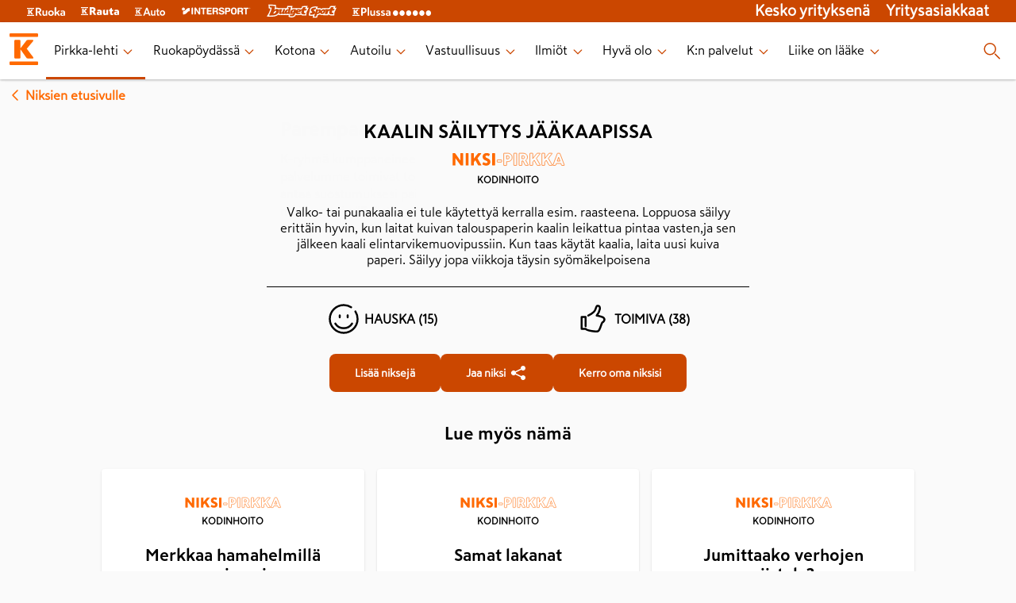

--- FILE ---
content_type: text/html; charset=utf-8
request_url: https://www.k-ryhma.fi/pirkka-lehti/niksi/kaalin-sailytys-jaakaapissa
body_size: 22371
content:
<!DOCTYPE html><html lang="en"><head><meta charSet="utf-8" data-next-head=""/><meta name="viewport" content="width=device-width" data-next-head=""/><meta property="fb:app_id" content="337865799564409" data-next-head=""/><meta property="og:url" content="https://www.k-ryhma.fi" data-next-head=""/><meta property="og:type" content="website" data-next-head=""/><meta property="og:locale" content="fi_FI" data-next-head=""/><meta property="og:site_name" content="K-ryhmä" data-next-head=""/><meta name="theme-color" content="#ffffff" data-next-head=""/><title data-next-head="">Kaalin säilytys jääkaapissa - Niksi-Pirkka</title><meta name="robots" content="index,follow" data-next-head=""/><meta name="description" content="Kaalin säilytys jääkaapissa" data-next-head=""/><meta property="og:title" content="Kaalin säilytys jääkaapissa - Niksi-Pirkka" data-next-head=""/><meta property="og:description" content="Kaalin säilytys jääkaapissa" data-next-head=""/><link rel="canonical" href="https://www.k-ryhma.fi/pirkka-lehti/niksi/kaalin-sailytys-jaakaapissa" data-next-head=""/><link rel="apple-touch-icon" sizes="180x180" href="/favicon/apple-touch-icon.png?v=1"/><link rel="icon" type="image/png" sizes="32x32" href="/favicon/favicon-32x32.png?v=1"/><link rel="icon" type="image/png" sizes="16x16" href="/favicon/favicon-16x16.png?v=1"/><link rel="manifest" href="/favicon/site.webmanifest?v=1"/><link rel="mask-icon" href="/favicon/safari-pinned-tab.svg?v=1" color="#f86800"/><link rel="shortcut icon" href="/favicon/favicon.ico?v=1"/><meta name="msapplication-TileColor" content="#f86800"/><meta name="msapplication-config" content="/favicon/browserconfig.xml?v=1"/><meta name="theme-color" content="#ffffff"/><meta name="google-site-verification" content="XP4VIG0aHk97fjofHr6B25TgzElRg-yjMi3H9TRDuHM"/><meta name="google-site-verification" content="Vw8b3xd3eDMxLubZQJKsxwKvSCpXRnesZ6BR8BzF_Vg"/><meta name="google-site-verification" content="tx9r9GtqOOik0KxXXhlZwX-IG7u8JQ-iuqRbPP_bTy0"/><meta name="google-site-verification" content="MCA_fh_-Rg2o4vmFmTvqb9qO9hB_cM_jI_B_oxsQWkA"/><link rel="preload" href="/_next/static/css/78aeb10ee895b6aa.css" as="style"/><link rel="preload" href="/_next/static/css/15661192705e07f6.css" as="style"/><link rel="preload" href="/_next/static/css/8ab046786189166c.css" as="style"/><link rel="preload" as="image" imageSrcSet="/_next/image?url=https%3A%2F%2Fimages.ctfassets.net%2Flkdtiisksoup%2F19fiTzFTg1hYa8MZMIforz%2Fcd72ace4a68f34f2c7c7378f2daa41d0%2FPI9_25_imurit.jpg%3Fq%3D75%26w%3D550%26h%3D550%26fit%3Dfill%26f%3Dfaces&amp;w=640&amp;q=75 1x, /_next/image?url=https%3A%2F%2Fimages.ctfassets.net%2Flkdtiisksoup%2F19fiTzFTg1hYa8MZMIforz%2Fcd72ace4a68f34f2c7c7378f2daa41d0%2FPI9_25_imurit.jpg%3Fq%3D75%26w%3D550%26h%3D550%26fit%3Dfill%26f%3Dfaces&amp;w=1200&amp;q=75 2x" data-next-head=""/><link rel="stylesheet" href="/_next/static/css/78aeb10ee895b6aa.css" data-n-g=""/><link rel="stylesheet" href="/_next/static/css/15661192705e07f6.css" data-n-p=""/><link rel="stylesheet" href="/_next/static/css/8ab046786189166c.css"/><noscript data-n-css=""></noscript><script defer="" noModule="" src="/_next/static/chunks/polyfills-42372ed130431b0a.js"></script><script defer="" src="/_next/static/chunks/266-86f72acf8c04d9ca.js"></script><script defer="" src="/_next/static/chunks/668.fc196dc5f225738e.js"></script><script src="/_next/static/chunks/webpack-a021d96235277a6e.js" defer=""></script><script src="/_next/static/chunks/framework-61bf75721d26e758.js" defer=""></script><script src="/_next/static/chunks/main-82b1c4e753e251b7.js" defer=""></script><script src="/_next/static/chunks/pages/_app-6e8da4adc3f840ce.js" defer=""></script><script src="/_next/static/chunks/f2ed768d-121a620d6ef30986.js" defer=""></script><script src="/_next/static/chunks/671-83ea418c1c0b44b0.js" defer=""></script><script src="/_next/static/chunks/981-a13b7dc6d12d8d24.js" defer=""></script><script src="/_next/static/chunks/233-2319cde4a7054573.js" defer=""></script><script src="/_next/static/chunks/pages/pirkka-lehti/niksi/%5Bslug%5D-a9580943afc8bf02.js" defer=""></script><script src="/_next/static/9UHD5PrqVilT-rnPIqha6/_buildManifest.js" defer=""></script><script src="/_next/static/9UHD5PrqVilT-rnPIqha6/_ssgManifest.js" defer=""></script></head><body><link rel="preload" as="image" imageSrcSet="/_next/image?url=https%3A%2F%2Fimages.ctfassets.net%2Flkdtiisksoup%2F19fiTzFTg1hYa8MZMIforz%2Fcd72ace4a68f34f2c7c7378f2daa41d0%2FPI9_25_imurit.jpg%3Fq%3D75%26w%3D550%26h%3D550%26fit%3Dfill%26f%3Dfaces&amp;w=640&amp;q=75 1x, /_next/image?url=https%3A%2F%2Fimages.ctfassets.net%2Flkdtiisksoup%2F19fiTzFTg1hYa8MZMIforz%2Fcd72ace4a68f34f2c7c7378f2daa41d0%2FPI9_25_imurit.jpg%3Fq%3D75%26w%3D550%26h%3D550%26fit%3Dfill%26f%3Dfaces&amp;w=1200&amp;q=75 2x"/><div id="__next"><script type="application/ld+json" data-testid="json-ld">{"@context":"https://schema.org","@type":"FAQPage","mainEntity":[{"@type":"Question","name":"Kaalin säilytys jääkaapissa","acceptedAnswer":{"@type":"Answer","text":"Valko- tai punakaalia ei tule käytettyä kerralla esim. raasteena. Loppuosa säilyy erittäin hyvin, kun laitat kuivan talouspaperin kaalin leikattua pintaa vasten,ja sen jälkeen kaali elintarvikemuovipussiin. Kun taas käytät kaalia, laita uusi kuiva paperi. Säilyy jopa viikkoja täysin syömäkelpoisena"}}]}</script><header class="Layout_header__eikH4"><section class="BrandHeader_brand-header__kN95p" data-testid="brand-header"><nav class="BrandHeader_brand-header__kN95p BrandHeader_brand-header_links__VapH0" aria-label="K-group brands" data-testid="header-brand-links"><div class="BrandHeader_brand-header__kN95p BrandHeader_brand-header_link__Nld6V"><a href="https://www.k-ruoka.fi/" target="blank"><img alt="K-ruoka" loading="lazy" width="48" height="11" decoding="async" data-nimg="1" style="color:transparent" src="https://images.ctfassets.net/lkdtiisksoup/32w7MaqepvjAGoCNbt2Jqu/03b347a33ec421b822374912b935b229/k-ruoka.svg"/></a></div><div class="BrandHeader_brand-header__kN95p BrandHeader_brand-header_link__Nld6V"><a href="https://www.k-rauta.fi/" target="blank"><img alt="K-rauta" loading="lazy" width="48" height="10" decoding="async" data-nimg="1" style="color:transparent" src="https://images.ctfassets.net/lkdtiisksoup/3GvG7JVUfbbKWAlOCrRHli/53cc9efb5e7e6d0b7c32215bc52af691/k-rauta.svg"/></a></div><div class="BrandHeader_brand-header__kN95p BrandHeader_brand-header_link__Nld6V"><a href="https://k-auto.fi/" target="blank"><img alt="K-auto" loading="lazy" width="38" height="11" decoding="async" data-nimg="1" style="color:transparent" src="https://images.ctfassets.net/lkdtiisksoup/tQa9RSYdxFKR5Q05qjswy/430b8d9e05a3dc9a213886d10ddb2774/k-auto.svg"/></a></div><div class="BrandHeader_brand-header__kN95p BrandHeader_brand-header_link__Nld6V"><a href="https://www.intersport.fi/" target="blank"><img alt="Intersport" loading="lazy" width="88" height="10" decoding="async" data-nimg="1" style="color:transparent" src="https://images.ctfassets.net/lkdtiisksoup/z7qkk6gzM4vYePdUGq8jg/e8eaaa38b8b2432f5642f98a4bf8743e/intersport.svg"/></a></div><div class="BrandHeader_brand-header__kN95p BrandHeader_brand-header_link__Nld6V"><a href="https://www.budgetsport.fi/" target="blank"><img alt="Budget Sport" loading="lazy" width="88" height="20" decoding="async" data-nimg="1" style="color:transparent" src="https://images.ctfassets.net/lkdtiisksoup/1mSSiu6Xs49FB9NecadEqp/bfe396a6382abb88204dcf6a7abb4e8b/budget-sport.svg"/></a></div><div class="BrandHeader_brand-header__kN95p BrandHeader_brand-header_link__Nld6V"><a href="https://www.plussa.fi/" target="blank"><img alt="Plussa" loading="lazy" width="100" height="13" decoding="async" data-nimg="1" style="color:transparent" src="https://images.ctfassets.net/lkdtiisksoup/3qY2tAzfIhZLpA21Xj1sfX/679144ef609e6a5121a81e03148bf204/k-plussa.svg"/></a></div><section class="BrandHeader_brand-header_right__KdCSC"><div class="BrandHeader_brand-header_link__Nld6V"><a href="https://kesko.fi" target="_blank" rel="noreferrer" data-testid="kesko-yrityksena">Kesko yrityksenä</a></div><div class="BrandHeader_brand-header_link__Nld6V"><a href="https://kesko.fi/yritysasiakkaat" target="_blank" rel="noreferrer" data-testid="yritysasiakkaat">Yritysasiakkaat</a></div></section></nav></section><section class="Navigation_navigation__WOPZ6" data-testid="site-navigation"><nav class="Navigation_navigation__WOPZ6 Navigation_desktop-navigation__gi6DD"><div class="Navigation_navigation__WOPZ6 Navigation_bar__AWZCE"><div class="Navigation_desktop-navigation_links__TZ1bn"><div class="Navigation_logo__sD0He"><img alt="K-ryhmä" data-testid="site-logo-desktop" loading="lazy" width="40" height="40" decoding="async" data-nimg="1" style="color:transparent" src="/images/k-logo.svg"/></div><ul class="Navigation_desktop-menu_items__gmg9D" data-testid="desktop-navigation-internal-links"><li class="Navigation_desktop-menu_item__CKUR0 Navigation_desktop-menu-item-active__J7UWi" aria-live="polite"><a href="/pirkka-lehti" data-testid="desktop-page-Pirkka-lehti"><span>Pirkka-lehti</span><span class="Navigation_desktop-link-indicator-closed__hmEa7"><svg xmlns="http://www.w3.org/2000/svg" width="20" height="20" tabindex="0" viewBox="-0.5 0 25 25" aria-label="Press enter"><path fill="#FF6900" fill-rule="evenodd" d="M17.462 9.477a.75.75 0 1 1 1.076 1.046l-5.984 6a.75.75 0 0 1-1.061.015l-6.016-6a.75.75 0 1 1 1.046-1.076l5.478 5.477z"></path></svg></span></a></li><li class="Navigation_desktop-menu_item__CKUR0" aria-live="polite"><a href="/kategoria/ruokapoydassa" data-testid="desktop-page-Ruokapöydässä"><span>Ruokapöydässä</span><span class="Navigation_desktop-link-indicator-closed__hmEa7"><svg xmlns="http://www.w3.org/2000/svg" width="20" height="20" tabindex="0" viewBox="-0.5 0 25 25" aria-label="Press enter"><path fill="#FF6900" fill-rule="evenodd" d="M17.462 9.477a.75.75 0 1 1 1.076 1.046l-5.984 6a.75.75 0 0 1-1.061.015l-6.016-6a.75.75 0 1 1 1.046-1.076l5.478 5.477z"></path></svg></span></a></li><li class="Navigation_desktop-menu_item__CKUR0" aria-live="polite"><a href="/kategoria/kotona" data-testid="desktop-page-Kotona"><span>Kotona</span><span class="Navigation_desktop-link-indicator-closed__hmEa7"><svg xmlns="http://www.w3.org/2000/svg" width="20" height="20" tabindex="0" viewBox="-0.5 0 25 25" aria-label="Press enter"><path fill="#FF6900" fill-rule="evenodd" d="M17.462 9.477a.75.75 0 1 1 1.076 1.046l-5.984 6a.75.75 0 0 1-1.061.015l-6.016-6a.75.75 0 1 1 1.046-1.076l5.478 5.477z"></path></svg></span></a></li><li class="Navigation_desktop-menu_item__CKUR0" aria-live="polite"><a href="/kategoria/autoilu" data-testid="desktop-page-Autoilu"><span>Autoilu</span><span class="Navigation_desktop-link-indicator-closed__hmEa7"><svg xmlns="http://www.w3.org/2000/svg" width="20" height="20" tabindex="0" viewBox="-0.5 0 25 25" aria-label="Press enter"><path fill="#FF6900" fill-rule="evenodd" d="M17.462 9.477a.75.75 0 1 1 1.076 1.046l-5.984 6a.75.75 0 0 1-1.061.015l-6.016-6a.75.75 0 1 1 1.046-1.076l5.478 5.477z"></path></svg></span></a></li><li class="Navigation_desktop-menu_item__CKUR0" aria-live="polite"><a href="/kategoria/vastuullisuus" data-testid="desktop-page-Vastuullisuus"><span>Vastuullisuus</span><span class="Navigation_desktop-link-indicator-closed__hmEa7"><svg xmlns="http://www.w3.org/2000/svg" width="20" height="20" tabindex="0" viewBox="-0.5 0 25 25" aria-label="Press enter"><path fill="#FF6900" fill-rule="evenodd" d="M17.462 9.477a.75.75 0 1 1 1.076 1.046l-5.984 6a.75.75 0 0 1-1.061.015l-6.016-6a.75.75 0 1 1 1.046-1.076l5.478 5.477z"></path></svg></span></a></li><li class="Navigation_desktop-menu_item__CKUR0" aria-live="polite"><a href="/kategoria/ilmiot" data-testid="desktop-page-Ilmiöt"><span>Ilmiöt</span><span class="Navigation_desktop-link-indicator-closed__hmEa7"><svg xmlns="http://www.w3.org/2000/svg" width="20" height="20" tabindex="0" viewBox="-0.5 0 25 25" aria-label="Press enter"><path fill="#FF6900" fill-rule="evenodd" d="M17.462 9.477a.75.75 0 1 1 1.076 1.046l-5.984 6a.75.75 0 0 1-1.061.015l-6.016-6a.75.75 0 1 1 1.046-1.076l5.478 5.477z"></path></svg></span></a></li><li class="Navigation_desktop-menu_item__CKUR0" aria-live="polite"><a href="/kategoria/hyva-olo" data-testid="desktop-page-Hyvä olo"><span>Hyvä olo</span><span class="Navigation_desktop-link-indicator-closed__hmEa7"><svg xmlns="http://www.w3.org/2000/svg" width="20" height="20" tabindex="0" viewBox="-0.5 0 25 25" aria-label="Press enter"><path fill="#FF6900" fill-rule="evenodd" d="M17.462 9.477a.75.75 0 1 1 1.076 1.046l-5.984 6a.75.75 0 0 1-1.061.015l-6.016-6a.75.75 0 1 1 1.046-1.076l5.478 5.477z"></path></svg></span></a></li><li class="Navigation_desktop-menu_item__CKUR0" aria-live="polite"><a href="/kategoria/k-ryhma" data-testid="desktop-page-K:n palvelut"><span>K:n palvelut</span><span class="Navigation_desktop-link-indicator-closed__hmEa7"><svg xmlns="http://www.w3.org/2000/svg" width="20" height="20" tabindex="0" viewBox="-0.5 0 25 25" aria-label="Press enter"><path fill="#FF6900" fill-rule="evenodd" d="M17.462 9.477a.75.75 0 1 1 1.076 1.046l-5.984 6a.75.75 0 0 1-1.061.015l-6.016-6a.75.75 0 1 1 1.046-1.076l5.478 5.477z"></path></svg></span></a></li><li class="Navigation_desktop-menu_item__CKUR0" aria-live="polite"><a href="/liikeonlaake" data-testid="desktop-page-Liike on lääke"><span>Liike on lääke</span><span class="Navigation_desktop-link-indicator-closed__hmEa7"><svg xmlns="http://www.w3.org/2000/svg" width="20" height="20" tabindex="0" viewBox="-0.5 0 25 25" aria-label="Press enter"><path fill="#FF6900" fill-rule="evenodd" d="M17.462 9.477a.75.75 0 1 1 1.076 1.046l-5.984 6a.75.75 0 0 1-1.061.015l-6.016-6a.75.75 0 1 1 1.046-1.076l5.478 5.477z"></path></svg></span></a></li></ul></div><div class="Navigation_desktop-menu_item__CKUR0 Navigation_search-button__QSyJb" data-testid="search-button"><svg xmlns="http://www.w3.org/2000/svg" width="25" height="24"><path fill="#FF6900" d="m17.28 15.72 5.5 5.5a.749.749 0 1 1-1.06 1.06l-5.5-5.5a.749.749 0 1 1 1.06-1.06M10.25 2a7.75 7.75 0 1 1 0 15.5 7.75 7.75 0 0 1 0-15.5m0 1.5a6.25 6.25 0 1 0 0 12.5 6.25 6.25 0 0 0 0-12.5"></path></svg></div></div></nav><dialog class="SearchModal_searchModal__ei7nX" id="searchModal"><svg xmlns="http://www.w3.org/2000/svg" width="24" height="24" class="SearchModal_modalClose__kExe8" data-testid="closeModal"><path fill="#FF6900" fill-rule="evenodd" d="m5.146 4.085 6.853 6.853 6.855-6.853a.75.75 0 0 1 1.06 1.06L13.06 12l6.855 6.855a.75.75 0 0 1-1.06 1.06l-6.856-6.854-6.853 6.855a.75.75 0 0 1-1.06-1.06l6.852-6.856-6.853-6.853a.75.75 0 1 1 1.06-1.06"></path></svg><h2>Haku</h2><section class="SearchField_wrapper__SFKo5"><svg xmlns="http://www.w3.org/2000/svg" width="24" height="24" class="SearchField_icon__LAkxN"><path fill="#FF6900" fill-rule="evenodd" d="m16.78 15.72 5.5 5.5a.75.75 0 0 1-1.06 1.06l-5.5-5.5a.75.75 0 0 1 1.06-1.06M9.75 2a7.75 7.75 0 1 1 0 15.5 7.75 7.75 0 0 1 0-15.5m0 1.5a6.25 6.25 0 1 0 0 12.5 6.25 6.25 0 0 0 0-12.5"></path></svg><label class="text-field-module_textField__RHyiY SearchField_input__LXfqg"><div class="text-field-module_inputWrapper__UaUy2"><input class="text-field-module_textFieldInput__GJCtd text-field-module_m__4SQJs" type="search" data-testid="search" aria-label="Haku" value=""/></div></label></section></dialog><nav class="Navigation_navigation__WOPZ6 Navigation_mobile-navigation__qTqHk"><div class="Navigation_navigation__WOPZ6 Navigation_bar__AWZCE"><button type="button" aria-label="open menu" aria-pressed="false" class="Navigation_mobile-menu_toggle-open__HcAQh" data-testid="menu-toggle-open"><svg xmlns="http://www.w3.org/2000/svg" width="25" height="24"><path fill="#FF6900" d="M21.5 17.25a.75.75 0 0 1 0 1.5h-18a.75.75 0 0 1 0-1.5zm0-6a.75.75 0 0 1 0 1.5h-18a.75.75 0 0 1 0-1.5zm0-6a.75.75 0 0 1 0 1.5h-18a.75.75 0 0 1 0-1.5z"></path></svg></button><div class="Navigation_logo__sD0He"><img alt="K-ryhmä" data-testid="site-logo-mobile" loading="lazy" width="40" height="40" decoding="async" data-nimg="1" style="color:transparent" src="/images/k-logo.svg"/></div><div class="Navigation_mobile-search__s0emb" data-testid="mobile-search-button"><svg xmlns="http://www.w3.org/2000/svg" width="25" height="24"><path fill="#FF6900" d="m17.28 15.72 5.5 5.5a.749.749 0 1 1-1.06 1.06l-5.5-5.5a.749.749 0 1 1 1.06-1.06M10.25 2a7.75 7.75 0 1 1 0 15.5 7.75 7.75 0 0 1 0-15.5m0 1.5a6.25 6.25 0 1 0 0 12.5 6.25 6.25 0 0 0 0-12.5"></path></svg></div></div></nav></section></header><main class="Layout_main__Fn5Ho" data-testid="site-main"><div style="margin:0.5rem;display:inline-block"><a href="/pirkka-lehti/niksit" style="display:flex;flex-direction:row;justify-content:center;align-items:center;color:#ff6900;font-weight:900"><svg xmlns="http://www.w3.org/2000/svg" width="24" height="24"><path fill="#FF6900" fill-rule="evenodd" d="M14.523 17.462a.75.75 0 1 1-1.046 1.076l-6-5.984a.75.75 0 0 1-.015-1.061l6-6.016a.75.75 0 1 1 1.076 1.046L9.06 12.001z"></path></svg>Niksien etusivulle</a></div><div class="Lifehack_lifehack__KBOeI"><div class="Lifehack_details__Nm0XL"><h1 data-testid="lifehack-title">Kaalin säilytys jääkaapissa</h1><a href="/pirkka-lehti/niksit/kodinhoito" data-testid="lifehack-category-link" aria-label="Kodinhoito" target="_self"><img alt="Niksi-Pirkka sticker" data-testid="niksi-pirkka-sticker" loading="lazy" width="6" height="1" decoding="async" data-nimg="1" class="Lifehack_pirkkaLogo__KrJXV" style="color:transparent;background-size:cover;background-position:50% 50%;background-repeat:no-repeat;background-image:url(&quot;data:image/svg+xml;charset=utf-8,%3Csvg xmlns=&#x27;http://www.w3.org/2000/svg&#x27; viewBox=&#x27;0 0 6 1&#x27;%3E%3Cfilter id=&#x27;b&#x27; color-interpolation-filters=&#x27;sRGB&#x27;%3E%3CfeGaussianBlur stdDeviation=&#x27;20&#x27;/%3E%3CfeColorMatrix values=&#x27;1 0 0 0 0 0 1 0 0 0 0 0 1 0 0 0 0 0 100 -1&#x27; result=&#x27;s&#x27;/%3E%3CfeFlood x=&#x27;0&#x27; y=&#x27;0&#x27; width=&#x27;100%25&#x27; height=&#x27;100%25&#x27;/%3E%3CfeComposite operator=&#x27;out&#x27; in=&#x27;s&#x27;/%3E%3CfeComposite in2=&#x27;SourceGraphic&#x27;/%3E%3CfeGaussianBlur stdDeviation=&#x27;20&#x27;/%3E%3C/filter%3E%3Cimage width=&#x27;100%25&#x27; height=&#x27;100%25&#x27; x=&#x27;0&#x27; y=&#x27;0&#x27; preserveAspectRatio=&#x27;none&#x27; style=&#x27;filter: url(%23b);&#x27; href=&#x27;/images/placeholder.png&#x27;/%3E%3C/svg%3E&quot;)" src="/images/niksi-pirkka-logo.svg"/><p class="Lifehack_meta__gbHI7" data-testid="lifehack-meta">Kodinhoito</p></a><div class="Lifehack_description__GDGT6"><p data-testid="lifehack-description">Valko- tai punakaalia ei tule käytettyä kerralla esim. raasteena. Loppuosa säilyy erittäin hyvin, kun laitat kuivan talouspaperin kaalin leikattua pintaa vasten,ja sen jälkeen kaali elintarvikemuovipussiin. Kun taas käytät kaalia, laita uusi kuiva paperi. Säilyy jopa viikkoja täysin syömäkelpoisena</p></div><div></div></div><div class="Lifehack_rating__svoei"><span data-testid="lifehack-rating-usefulness" class=""><svg xmlns="http://www.w3.org/2000/svg" width="40" height="40" viewBox="0 0 24 24"><path fill="#FF6900" fill-rule="evenodd" d="M12 .75a11.2 11.2 0 0 1 6.08 1.784.75.75 0 0 1-.81 1.26A9.7 9.7 0 0 0 12 2.25c-5.385 0-9.75 4.365-9.75 9.75s4.365 9.75 9.75 9.75 9.75-4.365 9.75-9.75a9.7 9.7 0 0 0-1.557-5.288.75.75 0 0 1 1.26-.815A11.2 11.2 0 0 1 23.25 12c0 6.213-5.037 11.25-11.25 11.25S.75 18.213.75 12 5.787.75 12 .75m6.746 14.116a.75.75 0 0 1 .234 1.034A8.24 8.24 0 0 1 12 19.75a8.24 8.24 0 0 1-6.98-3.85.75.75 0 1 1 1.269-.8A6.74 6.74 0 0 0 12 18.25a6.74 6.74 0 0 0 5.711-3.15.75.75 0 0 1 1.035-.234M9.014 8.58a.75.75 0 0 1 .743.648l.007.102v1.419a.75.75 0 0 1-1.493.102l-.007-.102V9.33a.75.75 0 0 1 .75-.75m5.993-.081a.75.75 0 0 1 .744.648l.006.102v1.5a.75.75 0 0 1-1.493.102l-.007-.102v-1.5a.75.75 0 0 1 .75-.75"></path></svg>Hauska <!-- -->(0)</span><span data-testid="lifehack-rating-hilarity" class=""><svg xmlns="http://www.w3.org/2000/svg" width="40" height="40" viewBox="0 0 24 24"><path fill="#FF6900" fill-rule="evenodd" d="M15.516 1.261c1.182 0 1.98.599 2.32 1.564.223.632.23 1.381.1 1.969a11.7 11.7 0 0 1-1.786 4.128c1.796.39 3.59.975 4.139 1.393 1.813 1.402 1.403 3.577-.672 4.933-.136.268-.28.603-.445 1.03l-.275.738-.313.867c-1.035 2.844-1.706 4.028-3.015 4.256-2.036.35-7.999-.585-9.419-1.888L3.5 20.25a.75.75 0 0 1-.75-.75v-9a.75.75 0 0 1 .75-.75h3a.75.75 0 0 1 .75.75v7a.75.75 0 1 1-1.5 0v-6.25h-1.5v7.5H6.5a.75.75 0 0 1 .653.381q.028.03.05.065c.525.773 6.494 1.742 8.11 1.465.448-.078.969-.936 1.666-2.767l.705-1.924c.263-.697.48-1.202.708-1.613a.75.75 0 0 1 .269-.28c1.416-.853 1.634-1.861.714-2.572-.412-.314-2.79-1.026-4.684-1.336a.75.75 0 0 1-.446-1.23 10.13 10.13 0 0 0 2.226-4.466c.074-.337.07-.811-.05-1.15-.133-.38-.376-.562-.905-.562l-.041.06a6 6 0 0 0-.423.92l-.412 1.187a6 6 0 0 1-.084.224c-.444 1.087-1.155 1.906-2.253 2.77l-.43.326c-.176.13-.38.276-.694.502-.288.203-1.748 1.002-2.192 1.259l-.121.072a.75.75 0 0 1-.862-1.223l.13-.087 1.923-1.09c.12-.07.209-.123.25-.152l.834-.606c1.051-.791 1.67-1.468 2.027-2.34l.253-.715c.084-.244.154-.453.154-.454.506-1.433.972-2.153 1.94-2.153"></path></svg>Toimiva <!-- -->(0)</span></div><div class="Lifehack_btnGroup__02sCM"><a href="/pirkka-lehti/niksit/arkisto" data-testid="lifehacks-page-link" aria-label="Kaalin säilytys jääkaapissa" target="_self" rel="noreferrer"><button class="button_v2-module_button__ImA09 button_v2-module_rounded__M2kdk button_v2-module_l__vQiKA button_v2-module_primary__eCE7C  undefined"><span class="button_v2-module_button__text__gUgNI">Lisää niksejä</span></button></a><button class="button_v2-module_button__ImA09 button_v2-module_rounded__M2kdk button_v2-module_l__vQiKA button_v2-module_primary__eCE7C button_v2-module_button--withIcon__uFK6u undefined" type="button" data-testid="share-button"><span class="button_v2-module_button__text__gUgNI">Jaa niksi</span><span class="button_v2-module_button__icon__h-AqG"><svg xmlns="http://www.w3.org/2000/svg" width="24" height="24" class="Social_fill__EzVVV" viewBox="0 0 24 24" alt="share-native"><path fill="#FF6900" fill-rule="evenodd" d="M18 3a3 3 0 1 1-2.262 4.97l-6.804 3.402a3 3 0 0 1 0 1.257l6.804 3.4a3 3 0 1 1-.672 1.341l-6.804-3.4a3 3 0 1 1 0-3.94l6.804-3.4A3 3 0 0 1 18 3"></path></svg></span></button><a href="/pirkka-lehti/laheta-niksi" data-testid="submit-lifehack-page-link" aria-label="Kaalin säilytys jääkaapissa" target="_self" rel="noreferrer"><button class="button_v2-module_button__ImA09 button_v2-module_rounded__M2kdk button_v2-module_l__vQiKA button_v2-module_primary__eCE7C  undefined"><span class="button_v2-module_button__text__gUgNI">Kerro oma niksisi</span></button></a></div></div><section class="Container_centered__4K4yl"><h2 style="margin-bottom:-1rem">Lue myös nämä</h2><section class="FeedSection_feed__mpAQp"><section class="Container_columns__rYnxW Container_columns-3__TG5mv"><div class="ArticleCard_card__CH7pO" data-testid="article-link link-card"><a href="/pirkka-lehti/niksi/merkkaa-hamahelmilla-avaimesi" aria-label="Merkkaa hamahelmillä avaimesi" target="_self"></a><div class="ArticleCard_details__PRqZG"><a href="/pirkka-lehti/niksit/kodinhoito" data-testid="category-link" aria-label="Kodinhoito" target="_self"><p class="ArticleCard_meta__oCS4q" data-testid="article-meta"><img alt="Niksi-Pirkka sticker" data-testid="niksi-pirkka-sticker" loading="lazy" width="6" height="1" decoding="async" data-nimg="1" class="ArticleCard_pirkkaLogo__gtYbX" style="color:transparent;background-size:cover;background-position:50% 50%;background-repeat:no-repeat;background-image:url(&quot;data:image/svg+xml;charset=utf-8,%3Csvg xmlns=&#x27;http://www.w3.org/2000/svg&#x27; viewBox=&#x27;0 0 6 1&#x27;%3E%3Cfilter id=&#x27;b&#x27; color-interpolation-filters=&#x27;sRGB&#x27;%3E%3CfeGaussianBlur stdDeviation=&#x27;20&#x27;/%3E%3CfeColorMatrix values=&#x27;1 0 0 0 0 0 1 0 0 0 0 0 1 0 0 0 0 0 100 -1&#x27; result=&#x27;s&#x27;/%3E%3CfeFlood x=&#x27;0&#x27; y=&#x27;0&#x27; width=&#x27;100%25&#x27; height=&#x27;100%25&#x27;/%3E%3CfeComposite operator=&#x27;out&#x27; in=&#x27;s&#x27;/%3E%3CfeComposite in2=&#x27;SourceGraphic&#x27;/%3E%3CfeGaussianBlur stdDeviation=&#x27;20&#x27;/%3E%3C/filter%3E%3Cimage width=&#x27;100%25&#x27; height=&#x27;100%25&#x27; x=&#x27;0&#x27; y=&#x27;0&#x27; preserveAspectRatio=&#x27;none&#x27; style=&#x27;filter: url(%23b);&#x27; href=&#x27;/images/placeholder.png&#x27;/%3E%3C/svg%3E&quot;)" src="/images/niksi-pirkka-logo.svg"/>Kodinhoito</p></a><a href="/pirkka-lehti/niksi/merkkaa-hamahelmilla-avaimesi" aria-label="Merkkaa hamahelmillä avaimesi" target="_self"><h3 data-testid="article-title">Merkkaa hamahelmillä avaimesi</h3></a></div><div class="ArticleCard_social__YL_WM"><a href="/pirkka-lehti/niksi/merkkaa-hamahelmilla-avaimesi" aria-label="Merkkaa hamahelmillä avaimesi" target="_self"><button class="button_v2-module_button__ImA09 button_v2-module_rounded__M2kdk button_v2-module_m__iZn-w button_v2-module_primary__eCE7C ArticleCard_customButton__jNNVB undefined" type="button" color="primary"><span class="button_v2-module_button__text__gUgNI">Lue niksi</span></button></a></div></div><div class="ArticleCard_card__CH7pO" data-testid="article-link link-card"><a href="/pirkka-lehti/niksi/samat-lakanat" aria-label="Samat lakanat" target="_self"></a><div class="ArticleCard_details__PRqZG"><a href="/pirkka-lehti/niksit/kodinhoito" data-testid="category-link" aria-label="Kodinhoito" target="_self"><p class="ArticleCard_meta__oCS4q" data-testid="article-meta"><img alt="Niksi-Pirkka sticker" data-testid="niksi-pirkka-sticker" loading="lazy" width="6" height="1" decoding="async" data-nimg="1" class="ArticleCard_pirkkaLogo__gtYbX" style="color:transparent;background-size:cover;background-position:50% 50%;background-repeat:no-repeat;background-image:url(&quot;data:image/svg+xml;charset=utf-8,%3Csvg xmlns=&#x27;http://www.w3.org/2000/svg&#x27; viewBox=&#x27;0 0 6 1&#x27;%3E%3Cfilter id=&#x27;b&#x27; color-interpolation-filters=&#x27;sRGB&#x27;%3E%3CfeGaussianBlur stdDeviation=&#x27;20&#x27;/%3E%3CfeColorMatrix values=&#x27;1 0 0 0 0 0 1 0 0 0 0 0 1 0 0 0 0 0 100 -1&#x27; result=&#x27;s&#x27;/%3E%3CfeFlood x=&#x27;0&#x27; y=&#x27;0&#x27; width=&#x27;100%25&#x27; height=&#x27;100%25&#x27;/%3E%3CfeComposite operator=&#x27;out&#x27; in=&#x27;s&#x27;/%3E%3CfeComposite in2=&#x27;SourceGraphic&#x27;/%3E%3CfeGaussianBlur stdDeviation=&#x27;20&#x27;/%3E%3C/filter%3E%3Cimage width=&#x27;100%25&#x27; height=&#x27;100%25&#x27; x=&#x27;0&#x27; y=&#x27;0&#x27; preserveAspectRatio=&#x27;none&#x27; style=&#x27;filter: url(%23b);&#x27; href=&#x27;/images/placeholder.png&#x27;/%3E%3C/svg%3E&quot;)" src="/images/niksi-pirkka-logo.svg"/>Kodinhoito</p></a><a href="/pirkka-lehti/niksi/samat-lakanat" aria-label="Samat lakanat" target="_self"><h3 data-testid="article-title">Samat lakanat</h3></a></div><div class="ArticleCard_social__YL_WM"><a href="/pirkka-lehti/niksi/samat-lakanat" aria-label="Samat lakanat" target="_self"><button class="button_v2-module_button__ImA09 button_v2-module_rounded__M2kdk button_v2-module_m__iZn-w button_v2-module_primary__eCE7C ArticleCard_customButton__jNNVB undefined" type="button" color="primary"><span class="button_v2-module_button__text__gUgNI">Lue niksi</span></button></a></div></div><div class="ArticleCard_card__CH7pO" data-testid="article-link link-card"><a href="/pirkka-lehti/niksi/jumittaako-verhojen-siirtely" aria-label="Jumittaako verhojen siirtely?" target="_self"></a><div class="ArticleCard_details__PRqZG"><a href="/pirkka-lehti/niksit/kodinhoito" data-testid="category-link" aria-label="Kodinhoito" target="_self"><p class="ArticleCard_meta__oCS4q" data-testid="article-meta"><img alt="Niksi-Pirkka sticker" data-testid="niksi-pirkka-sticker" loading="lazy" width="6" height="1" decoding="async" data-nimg="1" class="ArticleCard_pirkkaLogo__gtYbX" style="color:transparent;background-size:cover;background-position:50% 50%;background-repeat:no-repeat;background-image:url(&quot;data:image/svg+xml;charset=utf-8,%3Csvg xmlns=&#x27;http://www.w3.org/2000/svg&#x27; viewBox=&#x27;0 0 6 1&#x27;%3E%3Cfilter id=&#x27;b&#x27; color-interpolation-filters=&#x27;sRGB&#x27;%3E%3CfeGaussianBlur stdDeviation=&#x27;20&#x27;/%3E%3CfeColorMatrix values=&#x27;1 0 0 0 0 0 1 0 0 0 0 0 1 0 0 0 0 0 100 -1&#x27; result=&#x27;s&#x27;/%3E%3CfeFlood x=&#x27;0&#x27; y=&#x27;0&#x27; width=&#x27;100%25&#x27; height=&#x27;100%25&#x27;/%3E%3CfeComposite operator=&#x27;out&#x27; in=&#x27;s&#x27;/%3E%3CfeComposite in2=&#x27;SourceGraphic&#x27;/%3E%3CfeGaussianBlur stdDeviation=&#x27;20&#x27;/%3E%3C/filter%3E%3Cimage width=&#x27;100%25&#x27; height=&#x27;100%25&#x27; x=&#x27;0&#x27; y=&#x27;0&#x27; preserveAspectRatio=&#x27;none&#x27; style=&#x27;filter: url(%23b);&#x27; href=&#x27;/images/placeholder.png&#x27;/%3E%3C/svg%3E&quot;)" src="/images/niksi-pirkka-logo.svg"/>Kodinhoito</p></a><a href="/pirkka-lehti/niksi/jumittaako-verhojen-siirtely" aria-label="Jumittaako verhojen siirtely?" target="_self"><h3 data-testid="article-title">Jumittaako verhojen siirtely?</h3></a></div><div class="ArticleCard_social__YL_WM"><a href="/pirkka-lehti/niksi/jumittaako-verhojen-siirtely" aria-label="Jumittaako verhojen siirtely?" target="_self"><button class="button_v2-module_button__ImA09 button_v2-module_rounded__M2kdk button_v2-module_m__iZn-w button_v2-module_primary__eCE7C ArticleCard_customButton__jNNVB undefined" type="button" color="primary"><span class="button_v2-module_button__text__gUgNI">Lue niksi</span></button></a></div></div></section></section><section class="FeedSection_feed__mpAQp"><section class="Container_columns__rYnxW Container_columns-3__TG5mv"><div class="ArticleCard_card__CH7pO" data-testid="article-link link-card"><a href="/artikkeli/opas-taydellisen-imurin-valintaan-ja-huoltoon" aria-label="Opas täydellisen imurin valintaan ja huoltoon" target="_self"><div class="ArticleCard_image__FlcKj"><img alt="Oranssi, pitkäkarvainen kissa makaa lattialla robotti-imurin edessä." data-testid="article-image" width="550" height="550" decoding="async" data-nimg="1" class="responsive-image" style="color:transparent;background-size:cover;background-position:50% 50%;background-repeat:no-repeat;background-image:url(&quot;data:image/svg+xml;charset=utf-8,%3Csvg xmlns=&#x27;http://www.w3.org/2000/svg&#x27; viewBox=&#x27;0 0 550 550&#x27;%3E%3Cfilter id=&#x27;b&#x27; color-interpolation-filters=&#x27;sRGB&#x27;%3E%3CfeGaussianBlur stdDeviation=&#x27;20&#x27;/%3E%3CfeColorMatrix values=&#x27;1 0 0 0 0 0 1 0 0 0 0 0 1 0 0 0 0 0 100 -1&#x27; result=&#x27;s&#x27;/%3E%3CfeFlood x=&#x27;0&#x27; y=&#x27;0&#x27; width=&#x27;100%25&#x27; height=&#x27;100%25&#x27;/%3E%3CfeComposite operator=&#x27;out&#x27; in=&#x27;s&#x27;/%3E%3CfeComposite in2=&#x27;SourceGraphic&#x27;/%3E%3CfeGaussianBlur stdDeviation=&#x27;20&#x27;/%3E%3C/filter%3E%3Cimage width=&#x27;100%25&#x27; height=&#x27;100%25&#x27; x=&#x27;0&#x27; y=&#x27;0&#x27; preserveAspectRatio=&#x27;none&#x27; style=&#x27;filter: url(%23b);&#x27; href=&#x27;/images/placeholder.png&#x27;/%3E%3C/svg%3E&quot;)" srcSet="/_next/image?url=https%3A%2F%2Fimages.ctfassets.net%2Flkdtiisksoup%2F19fiTzFTg1hYa8MZMIforz%2Fcd72ace4a68f34f2c7c7378f2daa41d0%2FPI9_25_imurit.jpg%3Fq%3D75%26w%3D550%26h%3D550%26fit%3Dfill%26f%3Dfaces&amp;w=640&amp;q=75 1x, /_next/image?url=https%3A%2F%2Fimages.ctfassets.net%2Flkdtiisksoup%2F19fiTzFTg1hYa8MZMIforz%2Fcd72ace4a68f34f2c7c7378f2daa41d0%2FPI9_25_imurit.jpg%3Fq%3D75%26w%3D550%26h%3D550%26fit%3Dfill%26f%3Dfaces&amp;w=1200&amp;q=75 2x" src="/_next/image?url=https%3A%2F%2Fimages.ctfassets.net%2Flkdtiisksoup%2F19fiTzFTg1hYa8MZMIforz%2Fcd72ace4a68f34f2c7c7378f2daa41d0%2FPI9_25_imurit.jpg%3Fq%3D75%26w%3D550%26h%3D550%26fit%3Dfill%26f%3Dfaces&amp;w=1200&amp;q=75"/></div></a><div class="ArticleCard_details__PRqZG"><a href="/kategoria/kotona" data-testid="category-link" aria-label="Kotona" target="_self"><p class="ArticleCard_meta__oCS4q" data-testid="article-meta"><img alt="Niksi-Pirkka sticker" data-testid="niksi-pirkka-sticker" loading="lazy" width="6" height="1" decoding="async" data-nimg="1" class="ArticleCard_pirkkaLogo__gtYbX" style="color:transparent;background-size:cover;background-position:50% 50%;background-repeat:no-repeat;background-image:url(&quot;data:image/svg+xml;charset=utf-8,%3Csvg xmlns=&#x27;http://www.w3.org/2000/svg&#x27; viewBox=&#x27;0 0 6 1&#x27;%3E%3Cfilter id=&#x27;b&#x27; color-interpolation-filters=&#x27;sRGB&#x27;%3E%3CfeGaussianBlur stdDeviation=&#x27;20&#x27;/%3E%3CfeColorMatrix values=&#x27;1 0 0 0 0 0 1 0 0 0 0 0 1 0 0 0 0 0 100 -1&#x27; result=&#x27;s&#x27;/%3E%3CfeFlood x=&#x27;0&#x27; y=&#x27;0&#x27; width=&#x27;100%25&#x27; height=&#x27;100%25&#x27;/%3E%3CfeComposite operator=&#x27;out&#x27; in=&#x27;s&#x27;/%3E%3CfeComposite in2=&#x27;SourceGraphic&#x27;/%3E%3CfeGaussianBlur stdDeviation=&#x27;20&#x27;/%3E%3C/filter%3E%3Cimage width=&#x27;100%25&#x27; height=&#x27;100%25&#x27; x=&#x27;0&#x27; y=&#x27;0&#x27; preserveAspectRatio=&#x27;none&#x27; style=&#x27;filter: url(%23b);&#x27; href=&#x27;/images/placeholder.png&#x27;/%3E%3C/svg%3E&quot;)" src="/images/pirkka.svg"/>Kotona</p></a><a href="/artikkeli/opas-taydellisen-imurin-valintaan-ja-huoltoon" aria-label="Opas täydellisen imurin valintaan ja huoltoon" target="_self"><h3 data-testid="article-title">Opas täydellisen imurin valintaan ja huoltoon</h3><p data-testid="article-description">Hyvä imuri imee kitaansa keksimurut ja kissankarvat, mutta tiedätkö, mitä koti-imurilla ei saa imuroida?</p></a></div><div class="ArticleCard_social__YL_WM"><a href="/artikkeli/opas-taydellisen-imurin-valintaan-ja-huoltoon" aria-label="Opas täydellisen imurin valintaan ja huoltoon" target="_self"><button class="button_v2-module_button__ImA09 button_v2-module_rounded__M2kdk button_v2-module_m__iZn-w button_v2-module_primary__eCE7C ArticleCard_customButton__jNNVB undefined" type="button" color="primary"><span class="button_v2-module_button__text__gUgNI">Lue artikkeli</span></button></a></div></div><div class="ArticleCard_card__CH7pO" data-testid="article-link link-card"><a href="/artikkeli/3-vinkkia-kevatsiivoukseen" aria-label="3 vinkkiä kevätsiivoukseen" target="_self"><div class="ArticleCard_image__FlcKj"><img alt="PI4 25 kevatsiivous" data-testid="article-image" loading="lazy" width="550" height="550" decoding="async" data-nimg="1" class="responsive-image" style="color:transparent;background-size:cover;background-position:50% 50%;background-repeat:no-repeat;background-image:url(&quot;data:image/svg+xml;charset=utf-8,%3Csvg xmlns=&#x27;http://www.w3.org/2000/svg&#x27; viewBox=&#x27;0 0 550 550&#x27;%3E%3Cfilter id=&#x27;b&#x27; color-interpolation-filters=&#x27;sRGB&#x27;%3E%3CfeGaussianBlur stdDeviation=&#x27;20&#x27;/%3E%3CfeColorMatrix values=&#x27;1 0 0 0 0 0 1 0 0 0 0 0 1 0 0 0 0 0 100 -1&#x27; result=&#x27;s&#x27;/%3E%3CfeFlood x=&#x27;0&#x27; y=&#x27;0&#x27; width=&#x27;100%25&#x27; height=&#x27;100%25&#x27;/%3E%3CfeComposite operator=&#x27;out&#x27; in=&#x27;s&#x27;/%3E%3CfeComposite in2=&#x27;SourceGraphic&#x27;/%3E%3CfeGaussianBlur stdDeviation=&#x27;20&#x27;/%3E%3C/filter%3E%3Cimage width=&#x27;100%25&#x27; height=&#x27;100%25&#x27; x=&#x27;0&#x27; y=&#x27;0&#x27; preserveAspectRatio=&#x27;none&#x27; style=&#x27;filter: url(%23b);&#x27; href=&#x27;/images/placeholder.png&#x27;/%3E%3C/svg%3E&quot;)" srcSet="/_next/image?url=https%3A%2F%2Fimages.ctfassets.net%2Flkdtiisksoup%2F7DFz1jEliVdXXBh83OAc6y%2F2b86789beeab46fec90eadf0c283e3ae%2FPI4_25_kevatsiivous.jpg%3Fq%3D75%26w%3D550%26h%3D550%26fit%3Dfill%26f%3Dfaces&amp;w=640&amp;q=75 1x, /_next/image?url=https%3A%2F%2Fimages.ctfassets.net%2Flkdtiisksoup%2F7DFz1jEliVdXXBh83OAc6y%2F2b86789beeab46fec90eadf0c283e3ae%2FPI4_25_kevatsiivous.jpg%3Fq%3D75%26w%3D550%26h%3D550%26fit%3Dfill%26f%3Dfaces&amp;w=1200&amp;q=75 2x" src="/_next/image?url=https%3A%2F%2Fimages.ctfassets.net%2Flkdtiisksoup%2F7DFz1jEliVdXXBh83OAc6y%2F2b86789beeab46fec90eadf0c283e3ae%2FPI4_25_kevatsiivous.jpg%3Fq%3D75%26w%3D550%26h%3D550%26fit%3Dfill%26f%3Dfaces&amp;w=1200&amp;q=75"/></div></a><div class="ArticleCard_details__PRqZG"><a href="/kategoria/kotona" data-testid="category-link" aria-label="Kotona" target="_self"><p class="ArticleCard_meta__oCS4q" data-testid="article-meta"><img alt="Niksi-Pirkka sticker" data-testid="niksi-pirkka-sticker" loading="lazy" width="6" height="1" decoding="async" data-nimg="1" class="ArticleCard_pirkkaLogo__gtYbX" style="color:transparent;background-size:cover;background-position:50% 50%;background-repeat:no-repeat;background-image:url(&quot;data:image/svg+xml;charset=utf-8,%3Csvg xmlns=&#x27;http://www.w3.org/2000/svg&#x27; viewBox=&#x27;0 0 6 1&#x27;%3E%3Cfilter id=&#x27;b&#x27; color-interpolation-filters=&#x27;sRGB&#x27;%3E%3CfeGaussianBlur stdDeviation=&#x27;20&#x27;/%3E%3CfeColorMatrix values=&#x27;1 0 0 0 0 0 1 0 0 0 0 0 1 0 0 0 0 0 100 -1&#x27; result=&#x27;s&#x27;/%3E%3CfeFlood x=&#x27;0&#x27; y=&#x27;0&#x27; width=&#x27;100%25&#x27; height=&#x27;100%25&#x27;/%3E%3CfeComposite operator=&#x27;out&#x27; in=&#x27;s&#x27;/%3E%3CfeComposite in2=&#x27;SourceGraphic&#x27;/%3E%3CfeGaussianBlur stdDeviation=&#x27;20&#x27;/%3E%3C/filter%3E%3Cimage width=&#x27;100%25&#x27; height=&#x27;100%25&#x27; x=&#x27;0&#x27; y=&#x27;0&#x27; preserveAspectRatio=&#x27;none&#x27; style=&#x27;filter: url(%23b);&#x27; href=&#x27;/images/placeholder.png&#x27;/%3E%3C/svg%3E&quot;)" src="/images/pirkka.svg"/>Kotona</p></a><a href="/artikkeli/3-vinkkia-kevatsiivoukseen" aria-label="3 vinkkiä kevätsiivoukseen" target="_self"><h3 data-testid="article-title">3 vinkkiä kevätsiivoukseen</h3><p data-testid="article-description">Tuntuuko siivoaminen jo ajatuksena niin työläältä tai aikaa vievältä, että hikikarpalot kihoavat otsalle? Kokosimme vinkit helpompaan kevätsiivoukseen.</p></a></div><div class="ArticleCard_social__YL_WM"><a href="/artikkeli/3-vinkkia-kevatsiivoukseen" aria-label="3 vinkkiä kevätsiivoukseen" target="_self"><button class="button_v2-module_button__ImA09 button_v2-module_rounded__M2kdk button_v2-module_m__iZn-w button_v2-module_primary__eCE7C ArticleCard_customButton__jNNVB undefined" type="button" color="primary"><span class="button_v2-module_button__text__gUgNI">Lue artikkeli</span></button></a></div></div><div class="ArticleCard_card__CH7pO" data-testid="article-link link-card"><a href="/artikkeli/haaveissa-aina-siisti-koti-minimipanoksella" aria-label="Haaveissa aina siisti koti minimipanoksella?" target="_self"><div class="ArticleCard_image__FlcKj"><img alt="PI3 homma haltuun" data-testid="article-image" loading="lazy" width="550" height="550" decoding="async" data-nimg="1" class="responsive-image" style="color:transparent;background-size:cover;background-position:50% 50%;background-repeat:no-repeat;background-image:url(&quot;data:image/svg+xml;charset=utf-8,%3Csvg xmlns=&#x27;http://www.w3.org/2000/svg&#x27; viewBox=&#x27;0 0 550 550&#x27;%3E%3Cfilter id=&#x27;b&#x27; color-interpolation-filters=&#x27;sRGB&#x27;%3E%3CfeGaussianBlur stdDeviation=&#x27;20&#x27;/%3E%3CfeColorMatrix values=&#x27;1 0 0 0 0 0 1 0 0 0 0 0 1 0 0 0 0 0 100 -1&#x27; result=&#x27;s&#x27;/%3E%3CfeFlood x=&#x27;0&#x27; y=&#x27;0&#x27; width=&#x27;100%25&#x27; height=&#x27;100%25&#x27;/%3E%3CfeComposite operator=&#x27;out&#x27; in=&#x27;s&#x27;/%3E%3CfeComposite in2=&#x27;SourceGraphic&#x27;/%3E%3CfeGaussianBlur stdDeviation=&#x27;20&#x27;/%3E%3C/filter%3E%3Cimage width=&#x27;100%25&#x27; height=&#x27;100%25&#x27; x=&#x27;0&#x27; y=&#x27;0&#x27; preserveAspectRatio=&#x27;none&#x27; style=&#x27;filter: url(%23b);&#x27; href=&#x27;/images/placeholder.png&#x27;/%3E%3C/svg%3E&quot;)" srcSet="/_next/image?url=https%3A%2F%2Fimages.ctfassets.net%2Flkdtiisksoup%2F7LW0NTduopWUbpdK4QaPPu%2F0fa081ed1b00f2149140e3951551bd9d%2FPI3_homma_haltuun.jpg%3Fq%3D75%26w%3D550%26h%3D550%26fit%3Dfill%26f%3Dfaces&amp;w=640&amp;q=75 1x, /_next/image?url=https%3A%2F%2Fimages.ctfassets.net%2Flkdtiisksoup%2F7LW0NTduopWUbpdK4QaPPu%2F0fa081ed1b00f2149140e3951551bd9d%2FPI3_homma_haltuun.jpg%3Fq%3D75%26w%3D550%26h%3D550%26fit%3Dfill%26f%3Dfaces&amp;w=1200&amp;q=75 2x" src="/_next/image?url=https%3A%2F%2Fimages.ctfassets.net%2Flkdtiisksoup%2F7LW0NTduopWUbpdK4QaPPu%2F0fa081ed1b00f2149140e3951551bd9d%2FPI3_homma_haltuun.jpg%3Fq%3D75%26w%3D550%26h%3D550%26fit%3Dfill%26f%3Dfaces&amp;w=1200&amp;q=75"/></div></a><div class="ArticleCard_details__PRqZG"><a href="/kategoria/kotona" data-testid="category-link" aria-label="Kotona" target="_self"><p class="ArticleCard_meta__oCS4q" data-testid="article-meta"><img alt="Niksi-Pirkka sticker" data-testid="niksi-pirkka-sticker" loading="lazy" width="6" height="1" decoding="async" data-nimg="1" class="ArticleCard_pirkkaLogo__gtYbX" style="color:transparent;background-size:cover;background-position:50% 50%;background-repeat:no-repeat;background-image:url(&quot;data:image/svg+xml;charset=utf-8,%3Csvg xmlns=&#x27;http://www.w3.org/2000/svg&#x27; viewBox=&#x27;0 0 6 1&#x27;%3E%3Cfilter id=&#x27;b&#x27; color-interpolation-filters=&#x27;sRGB&#x27;%3E%3CfeGaussianBlur stdDeviation=&#x27;20&#x27;/%3E%3CfeColorMatrix values=&#x27;1 0 0 0 0 0 1 0 0 0 0 0 1 0 0 0 0 0 100 -1&#x27; result=&#x27;s&#x27;/%3E%3CfeFlood x=&#x27;0&#x27; y=&#x27;0&#x27; width=&#x27;100%25&#x27; height=&#x27;100%25&#x27;/%3E%3CfeComposite operator=&#x27;out&#x27; in=&#x27;s&#x27;/%3E%3CfeComposite in2=&#x27;SourceGraphic&#x27;/%3E%3CfeGaussianBlur stdDeviation=&#x27;20&#x27;/%3E%3C/filter%3E%3Cimage width=&#x27;100%25&#x27; height=&#x27;100%25&#x27; x=&#x27;0&#x27; y=&#x27;0&#x27; preserveAspectRatio=&#x27;none&#x27; style=&#x27;filter: url(%23b);&#x27; href=&#x27;/images/placeholder.png&#x27;/%3E%3C/svg%3E&quot;)" src="/images/pirkka.svg"/>Kotona</p></a><a href="/artikkeli/haaveissa-aina-siisti-koti-minimipanoksella" aria-label="Haaveissa aina siisti koti minimipanoksella?" target="_self"><h3 data-testid="article-title">Haaveissa aina siisti koti minimipanoksella?</h3><p data-testid="article-description">Kodin siivoaa tehokkaasti ja nopeasti, kun kiinnittää huomioita esimerkiksi siivoamisen ajoittamiseen. Mitkä neljä muuta vinkkiä auttavat?</p></a></div><div class="ArticleCard_social__YL_WM"><a href="/artikkeli/haaveissa-aina-siisti-koti-minimipanoksella" aria-label="Haaveissa aina siisti koti minimipanoksella?" target="_self"><button class="button_v2-module_button__ImA09 button_v2-module_rounded__M2kdk button_v2-module_m__iZn-w button_v2-module_primary__eCE7C ArticleCard_customButton__jNNVB undefined" type="button" color="primary"><span class="button_v2-module_button__text__gUgNI">Lue artikkeli</span></button></a></div></div></section></section></section></main><footer class="Layout_footer__GvjbF" data-testid="site-footer"><div class="Footer_footer__OQpsI"><ul class="Footer_footer-links___wWAt Footer_footer-storelinks__Xh05_" data-testid="footer-storelinks"><li aria-label="Open links for K-Citymarket" class="Footer_footer-mobile-storelink__wrtsn" data-testid="footer-mobile-storelink"><div class="Footer_footer-mobile-storelink-toggle__AA4za"><img alt="K-Citymarket" loading="lazy" width="149" height="17" decoding="async" data-nimg="1" style="color:transparent;background-size:cover;background-position:50% 50%;background-repeat:no-repeat;background-image:url(&quot;data:image/svg+xml;charset=utf-8,%3Csvg xmlns=&#x27;http://www.w3.org/2000/svg&#x27; viewBox=&#x27;0 0 149 17&#x27;%3E%3Cfilter id=&#x27;b&#x27; color-interpolation-filters=&#x27;sRGB&#x27;%3E%3CfeGaussianBlur stdDeviation=&#x27;20&#x27;/%3E%3CfeColorMatrix values=&#x27;1 0 0 0 0 0 1 0 0 0 0 0 1 0 0 0 0 0 100 -1&#x27; result=&#x27;s&#x27;/%3E%3CfeFlood x=&#x27;0&#x27; y=&#x27;0&#x27; width=&#x27;100%25&#x27; height=&#x27;100%25&#x27;/%3E%3CfeComposite operator=&#x27;out&#x27; in=&#x27;s&#x27;/%3E%3CfeComposite in2=&#x27;SourceGraphic&#x27;/%3E%3CfeGaussianBlur stdDeviation=&#x27;20&#x27;/%3E%3C/filter%3E%3Cimage width=&#x27;100%25&#x27; height=&#x27;100%25&#x27; x=&#x27;0&#x27; y=&#x27;0&#x27; preserveAspectRatio=&#x27;none&#x27; style=&#x27;filter: url(%23b);&#x27; href=&#x27;/images/placeholder.png&#x27;/%3E%3C/svg%3E&quot;)" src="https://images.ctfassets.net/lkdtiisksoup/cMwY50GgzdybZKZQIB7oh/b35081f9b37815a3e0d360a0da155823/k-citymarket-color.svg"/><svg xmlns="http://www.w3.org/2000/svg" width="24" height="24"><path fill="#FF6900" fill-rule="evenodd" d="M17.462 9.477a.75.75 0 1 1 1.076 1.046l-5.984 6a.75.75 0 0 1-1.061.015l-6.016-6a.75.75 0 1 1 1.046-1.076l5.478 5.477z"></path></svg></div></li><li class="Footer_footer-desktop-storelink__hpisB" data-testid="footer-desktop-storelink"><a href="https://www.k-ruoka.fi/k-citymarket" target="blank"><img alt="K-Citymarket" loading="lazy" width="149" height="17" decoding="async" data-nimg="1" style="color:transparent;background-size:cover;background-position:50% 50%;background-repeat:no-repeat;background-image:url(&quot;data:image/svg+xml;charset=utf-8,%3Csvg xmlns=&#x27;http://www.w3.org/2000/svg&#x27; viewBox=&#x27;0 0 149 17&#x27;%3E%3Cfilter id=&#x27;b&#x27; color-interpolation-filters=&#x27;sRGB&#x27;%3E%3CfeGaussianBlur stdDeviation=&#x27;20&#x27;/%3E%3CfeColorMatrix values=&#x27;1 0 0 0 0 0 1 0 0 0 0 0 1 0 0 0 0 0 100 -1&#x27; result=&#x27;s&#x27;/%3E%3CfeFlood x=&#x27;0&#x27; y=&#x27;0&#x27; width=&#x27;100%25&#x27; height=&#x27;100%25&#x27;/%3E%3CfeComposite operator=&#x27;out&#x27; in=&#x27;s&#x27;/%3E%3CfeComposite in2=&#x27;SourceGraphic&#x27;/%3E%3CfeGaussianBlur stdDeviation=&#x27;20&#x27;/%3E%3C/filter%3E%3Cimage width=&#x27;100%25&#x27; height=&#x27;100%25&#x27; x=&#x27;0&#x27; y=&#x27;0&#x27; preserveAspectRatio=&#x27;none&#x27; style=&#x27;filter: url(%23b);&#x27; href=&#x27;/images/placeholder.png&#x27;/%3E%3C/svg%3E&quot;)" src="https://images.ctfassets.net/lkdtiisksoup/cMwY50GgzdybZKZQIB7oh/b35081f9b37815a3e0d360a0da155823/k-citymarket-color.svg"/></a><ul class="Footer_footer-links___wWAt Footer_footer-mobile-storelinks-sublinks__ms9K3" data-testid="footer-desktop-storelinks-sublinks"><li class="Footer_footer-mobile-storelinks-sublink__MRq1E"><a href="https://www.k-ruoka.fi/k-citymarket" target="blank">Etusivu</a></li><li class="Footer_footer-mobile-storelinks-sublink__MRq1E"><a href="https://www.k-ruoka.fi/kauppa" target="blank">Tuotteet</a></li><li class="Footer_footer-mobile-storelinks-sublink__MRq1E"><a href="https://www.k-ruoka.fi/?kaikki-kaupat=" target="blank">Aukioloajat</a></li></ul></li><li aria-label="Open links for K-Supermarket" class="Footer_footer-mobile-storelink__wrtsn" data-testid="footer-mobile-storelink"><div class="Footer_footer-mobile-storelink-toggle__AA4za"><img alt="K-Supermarket" loading="lazy" width="145" height="22" decoding="async" data-nimg="1" style="color:transparent;background-size:cover;background-position:50% 50%;background-repeat:no-repeat;background-image:url(&quot;data:image/svg+xml;charset=utf-8,%3Csvg xmlns=&#x27;http://www.w3.org/2000/svg&#x27; viewBox=&#x27;0 0 145 22&#x27;%3E%3Cfilter id=&#x27;b&#x27; color-interpolation-filters=&#x27;sRGB&#x27;%3E%3CfeGaussianBlur stdDeviation=&#x27;20&#x27;/%3E%3CfeColorMatrix values=&#x27;1 0 0 0 0 0 1 0 0 0 0 0 1 0 0 0 0 0 100 -1&#x27; result=&#x27;s&#x27;/%3E%3CfeFlood x=&#x27;0&#x27; y=&#x27;0&#x27; width=&#x27;100%25&#x27; height=&#x27;100%25&#x27;/%3E%3CfeComposite operator=&#x27;out&#x27; in=&#x27;s&#x27;/%3E%3CfeComposite in2=&#x27;SourceGraphic&#x27;/%3E%3CfeGaussianBlur stdDeviation=&#x27;20&#x27;/%3E%3C/filter%3E%3Cimage width=&#x27;100%25&#x27; height=&#x27;100%25&#x27; x=&#x27;0&#x27; y=&#x27;0&#x27; preserveAspectRatio=&#x27;none&#x27; style=&#x27;filter: url(%23b);&#x27; href=&#x27;/images/placeholder.png&#x27;/%3E%3C/svg%3E&quot;)" src="https://images.ctfassets.net/lkdtiisksoup/7664JgkSDqESUoZEickwhT/de75290998d7874b5d89c929034ebb3a/k-supermarket-color.svg"/><svg xmlns="http://www.w3.org/2000/svg" width="24" height="24"><path fill="#FF6900" fill-rule="evenodd" d="M17.462 9.477a.75.75 0 1 1 1.076 1.046l-5.984 6a.75.75 0 0 1-1.061.015l-6.016-6a.75.75 0 1 1 1.046-1.076l5.478 5.477z"></path></svg></div></li><li class="Footer_footer-desktop-storelink__hpisB" data-testid="footer-desktop-storelink"><a href="https://www.k-ruoka.fi/k-supermarket" target="blank"><img alt="K-Supermarket" loading="lazy" width="145" height="22" decoding="async" data-nimg="1" style="color:transparent;background-size:cover;background-position:50% 50%;background-repeat:no-repeat;background-image:url(&quot;data:image/svg+xml;charset=utf-8,%3Csvg xmlns=&#x27;http://www.w3.org/2000/svg&#x27; viewBox=&#x27;0 0 145 22&#x27;%3E%3Cfilter id=&#x27;b&#x27; color-interpolation-filters=&#x27;sRGB&#x27;%3E%3CfeGaussianBlur stdDeviation=&#x27;20&#x27;/%3E%3CfeColorMatrix values=&#x27;1 0 0 0 0 0 1 0 0 0 0 0 1 0 0 0 0 0 100 -1&#x27; result=&#x27;s&#x27;/%3E%3CfeFlood x=&#x27;0&#x27; y=&#x27;0&#x27; width=&#x27;100%25&#x27; height=&#x27;100%25&#x27;/%3E%3CfeComposite operator=&#x27;out&#x27; in=&#x27;s&#x27;/%3E%3CfeComposite in2=&#x27;SourceGraphic&#x27;/%3E%3CfeGaussianBlur stdDeviation=&#x27;20&#x27;/%3E%3C/filter%3E%3Cimage width=&#x27;100%25&#x27; height=&#x27;100%25&#x27; x=&#x27;0&#x27; y=&#x27;0&#x27; preserveAspectRatio=&#x27;none&#x27; style=&#x27;filter: url(%23b);&#x27; href=&#x27;/images/placeholder.png&#x27;/%3E%3C/svg%3E&quot;)" src="https://images.ctfassets.net/lkdtiisksoup/7664JgkSDqESUoZEickwhT/de75290998d7874b5d89c929034ebb3a/k-supermarket-color.svg"/></a><ul class="Footer_footer-links___wWAt Footer_footer-mobile-storelinks-sublinks__ms9K3" data-testid="footer-desktop-storelinks-sublinks"><li class="Footer_footer-mobile-storelinks-sublink__MRq1E"><a href="https://www.k-ruoka.fi/k-supermarket" target="blank">Etusivu</a></li><li class="Footer_footer-mobile-storelinks-sublink__MRq1E"><a href="https://www.k-ruoka.fi/kauppa" target="blank">Tuotteet</a></li><li class="Footer_footer-mobile-storelinks-sublink__MRq1E"><a href="https://www.k-ruoka.fi/?kaikki-kaupat=" target="blank">Aukioloajat</a></li></ul></li><li aria-label="Open links for K-Market" class="Footer_footer-mobile-storelink__wrtsn" data-testid="footer-mobile-storelink"><div class="Footer_footer-mobile-storelink-toggle__AA4za"><img alt="K-Market" loading="lazy" width="91" height="20" decoding="async" data-nimg="1" style="color:transparent;background-size:cover;background-position:50% 50%;background-repeat:no-repeat;background-image:url(&quot;data:image/svg+xml;charset=utf-8,%3Csvg xmlns=&#x27;http://www.w3.org/2000/svg&#x27; viewBox=&#x27;0 0 91 20&#x27;%3E%3Cfilter id=&#x27;b&#x27; color-interpolation-filters=&#x27;sRGB&#x27;%3E%3CfeGaussianBlur stdDeviation=&#x27;20&#x27;/%3E%3CfeColorMatrix values=&#x27;1 0 0 0 0 0 1 0 0 0 0 0 1 0 0 0 0 0 100 -1&#x27; result=&#x27;s&#x27;/%3E%3CfeFlood x=&#x27;0&#x27; y=&#x27;0&#x27; width=&#x27;100%25&#x27; height=&#x27;100%25&#x27;/%3E%3CfeComposite operator=&#x27;out&#x27; in=&#x27;s&#x27;/%3E%3CfeComposite in2=&#x27;SourceGraphic&#x27;/%3E%3CfeGaussianBlur stdDeviation=&#x27;20&#x27;/%3E%3C/filter%3E%3Cimage width=&#x27;100%25&#x27; height=&#x27;100%25&#x27; x=&#x27;0&#x27; y=&#x27;0&#x27; preserveAspectRatio=&#x27;none&#x27; style=&#x27;filter: url(%23b);&#x27; href=&#x27;/images/placeholder.png&#x27;/%3E%3C/svg%3E&quot;)" src="https://images.ctfassets.net/lkdtiisksoup/6ibSsYJyElKCL6AEkHFeD1/a4527df82b4a6d152365958919d496d2/k-market-color.svg"/><svg xmlns="http://www.w3.org/2000/svg" width="24" height="24"><path fill="#FF6900" fill-rule="evenodd" d="M17.462 9.477a.75.75 0 1 1 1.076 1.046l-5.984 6a.75.75 0 0 1-1.061.015l-6.016-6a.75.75 0 1 1 1.046-1.076l5.478 5.477z"></path></svg></div></li><li class="Footer_footer-desktop-storelink__hpisB" data-testid="footer-desktop-storelink"><a href="https://www.k-ruoka.fi/k-market" target="blank"><img alt="K-Market" loading="lazy" width="91" height="20" decoding="async" data-nimg="1" style="color:transparent;background-size:cover;background-position:50% 50%;background-repeat:no-repeat;background-image:url(&quot;data:image/svg+xml;charset=utf-8,%3Csvg xmlns=&#x27;http://www.w3.org/2000/svg&#x27; viewBox=&#x27;0 0 91 20&#x27;%3E%3Cfilter id=&#x27;b&#x27; color-interpolation-filters=&#x27;sRGB&#x27;%3E%3CfeGaussianBlur stdDeviation=&#x27;20&#x27;/%3E%3CfeColorMatrix values=&#x27;1 0 0 0 0 0 1 0 0 0 0 0 1 0 0 0 0 0 100 -1&#x27; result=&#x27;s&#x27;/%3E%3CfeFlood x=&#x27;0&#x27; y=&#x27;0&#x27; width=&#x27;100%25&#x27; height=&#x27;100%25&#x27;/%3E%3CfeComposite operator=&#x27;out&#x27; in=&#x27;s&#x27;/%3E%3CfeComposite in2=&#x27;SourceGraphic&#x27;/%3E%3CfeGaussianBlur stdDeviation=&#x27;20&#x27;/%3E%3C/filter%3E%3Cimage width=&#x27;100%25&#x27; height=&#x27;100%25&#x27; x=&#x27;0&#x27; y=&#x27;0&#x27; preserveAspectRatio=&#x27;none&#x27; style=&#x27;filter: url(%23b);&#x27; href=&#x27;/images/placeholder.png&#x27;/%3E%3C/svg%3E&quot;)" src="https://images.ctfassets.net/lkdtiisksoup/6ibSsYJyElKCL6AEkHFeD1/a4527df82b4a6d152365958919d496d2/k-market-color.svg"/></a><ul class="Footer_footer-links___wWAt Footer_footer-mobile-storelinks-sublinks__ms9K3" data-testid="footer-desktop-storelinks-sublinks"><li class="Footer_footer-mobile-storelinks-sublink__MRq1E"><a href="https://www.k-ruoka.fi/k-market" target="blank">Etusivu</a></li><li class="Footer_footer-mobile-storelinks-sublink__MRq1E"><a href="https://www.k-ruoka.fi/kauppa" target="blank">Tuotteet</a></li><li class="Footer_footer-mobile-storelinks-sublink__MRq1E"><a href="https://www.k-ruoka.fi/?kaikki-kaupat=" target="blank">Aukioloajat</a></li></ul></li><li aria-label="Open links for K-Rauta" class="Footer_footer-mobile-storelink__wrtsn" data-testid="footer-mobile-storelink"><div class="Footer_footer-mobile-storelink-toggle__AA4za"><img alt="K-Rauta" loading="lazy" width="99" height="20" decoding="async" data-nimg="1" style="color:transparent;background-size:cover;background-position:50% 50%;background-repeat:no-repeat;background-image:url(&quot;data:image/svg+xml;charset=utf-8,%3Csvg xmlns=&#x27;http://www.w3.org/2000/svg&#x27; viewBox=&#x27;0 0 99 20&#x27;%3E%3Cfilter id=&#x27;b&#x27; color-interpolation-filters=&#x27;sRGB&#x27;%3E%3CfeGaussianBlur stdDeviation=&#x27;20&#x27;/%3E%3CfeColorMatrix values=&#x27;1 0 0 0 0 0 1 0 0 0 0 0 1 0 0 0 0 0 100 -1&#x27; result=&#x27;s&#x27;/%3E%3CfeFlood x=&#x27;0&#x27; y=&#x27;0&#x27; width=&#x27;100%25&#x27; height=&#x27;100%25&#x27;/%3E%3CfeComposite operator=&#x27;out&#x27; in=&#x27;s&#x27;/%3E%3CfeComposite in2=&#x27;SourceGraphic&#x27;/%3E%3CfeGaussianBlur stdDeviation=&#x27;20&#x27;/%3E%3C/filter%3E%3Cimage width=&#x27;100%25&#x27; height=&#x27;100%25&#x27; x=&#x27;0&#x27; y=&#x27;0&#x27; preserveAspectRatio=&#x27;none&#x27; style=&#x27;filter: url(%23b);&#x27; href=&#x27;/images/placeholder.png&#x27;/%3E%3C/svg%3E&quot;)" src="https://images.ctfassets.net/lkdtiisksoup/2WmUk10VFA6V8L7adY3DNM/848f68dd243f950a7a2bf112bf7c2b31/k-rauta-color.svg"/><svg xmlns="http://www.w3.org/2000/svg" width="24" height="24"><path fill="#FF6900" fill-rule="evenodd" d="M17.462 9.477a.75.75 0 1 1 1.076 1.046l-5.984 6a.75.75 0 0 1-1.061.015l-6.016-6a.75.75 0 1 1 1.046-1.076l5.478 5.477z"></path></svg></div></li><li class="Footer_footer-desktop-storelink__hpisB" data-testid="footer-desktop-storelink"><a href="https://www.k-rauta.fi/" target="blank"><img alt="K-Rauta" loading="lazy" width="99" height="20" decoding="async" data-nimg="1" style="color:transparent;background-size:cover;background-position:50% 50%;background-repeat:no-repeat;background-image:url(&quot;data:image/svg+xml;charset=utf-8,%3Csvg xmlns=&#x27;http://www.w3.org/2000/svg&#x27; viewBox=&#x27;0 0 99 20&#x27;%3E%3Cfilter id=&#x27;b&#x27; color-interpolation-filters=&#x27;sRGB&#x27;%3E%3CfeGaussianBlur stdDeviation=&#x27;20&#x27;/%3E%3CfeColorMatrix values=&#x27;1 0 0 0 0 0 1 0 0 0 0 0 1 0 0 0 0 0 100 -1&#x27; result=&#x27;s&#x27;/%3E%3CfeFlood x=&#x27;0&#x27; y=&#x27;0&#x27; width=&#x27;100%25&#x27; height=&#x27;100%25&#x27;/%3E%3CfeComposite operator=&#x27;out&#x27; in=&#x27;s&#x27;/%3E%3CfeComposite in2=&#x27;SourceGraphic&#x27;/%3E%3CfeGaussianBlur stdDeviation=&#x27;20&#x27;/%3E%3C/filter%3E%3Cimage width=&#x27;100%25&#x27; height=&#x27;100%25&#x27; x=&#x27;0&#x27; y=&#x27;0&#x27; preserveAspectRatio=&#x27;none&#x27; style=&#x27;filter: url(%23b);&#x27; href=&#x27;/images/placeholder.png&#x27;/%3E%3C/svg%3E&quot;)" src="https://images.ctfassets.net/lkdtiisksoup/2WmUk10VFA6V8L7adY3DNM/848f68dd243f950a7a2bf112bf7c2b31/k-rauta-color.svg"/></a><ul class="Footer_footer-links___wWAt Footer_footer-mobile-storelinks-sublinks__ms9K3" data-testid="footer-desktop-storelinks-sublinks"><li class="Footer_footer-mobile-storelinks-sublink__MRq1E"><a href="https://www.k-rauta.fi/" target="blank">Etusivu</a></li><li class="Footer_footer-mobile-storelinks-sublink__MRq1E"><a href="https://www.k-rauta.fi/myymalat" target="blank">Kaupat</a></li><li class="Footer_footer-mobile-storelinks-sublink__MRq1E"><a href="https://www.k-rauta.fi/tarjoukset" target="blank">Tarjoukset</a></li></ul></li><li aria-label="Open links for Intersport" class="Footer_footer-mobile-storelink__wrtsn" data-testid="footer-mobile-storelink"><div class="Footer_footer-mobile-storelink-toggle__AA4za"><img alt="Intersport" loading="lazy" width="523" height="59" decoding="async" data-nimg="1" style="color:transparent;background-size:cover;background-position:50% 50%;background-repeat:no-repeat;background-image:url(&quot;data:image/svg+xml;charset=utf-8,%3Csvg xmlns=&#x27;http://www.w3.org/2000/svg&#x27; viewBox=&#x27;0 0 523 59&#x27;%3E%3Cfilter id=&#x27;b&#x27; color-interpolation-filters=&#x27;sRGB&#x27;%3E%3CfeGaussianBlur stdDeviation=&#x27;20&#x27;/%3E%3CfeColorMatrix values=&#x27;1 0 0 0 0 0 1 0 0 0 0 0 1 0 0 0 0 0 100 -1&#x27; result=&#x27;s&#x27;/%3E%3CfeFlood x=&#x27;0&#x27; y=&#x27;0&#x27; width=&#x27;100%25&#x27; height=&#x27;100%25&#x27;/%3E%3CfeComposite operator=&#x27;out&#x27; in=&#x27;s&#x27;/%3E%3CfeComposite in2=&#x27;SourceGraphic&#x27;/%3E%3CfeGaussianBlur stdDeviation=&#x27;20&#x27;/%3E%3C/filter%3E%3Cimage width=&#x27;100%25&#x27; height=&#x27;100%25&#x27; x=&#x27;0&#x27; y=&#x27;0&#x27; preserveAspectRatio=&#x27;none&#x27; style=&#x27;filter: url(%23b);&#x27; href=&#x27;/images/placeholder.png&#x27;/%3E%3C/svg%3E&quot;)" src="https://images.ctfassets.net/lkdtiisksoup/bc2tF0QLM0HUOAWmRdWw4/8ae9ca315ce9373c62b1ca5314387fea/intersport-color.svg"/><svg xmlns="http://www.w3.org/2000/svg" width="24" height="24"><path fill="#FF6900" fill-rule="evenodd" d="M17.462 9.477a.75.75 0 1 1 1.076 1.046l-5.984 6a.75.75 0 0 1-1.061.015l-6.016-6a.75.75 0 1 1 1.046-1.076l5.478 5.477z"></path></svg></div></li><li class="Footer_footer-desktop-storelink__hpisB" data-testid="footer-desktop-storelink"><a href="https://www.intersport.fi/" target="blank"><img alt="Intersport" loading="lazy" width="523" height="59" decoding="async" data-nimg="1" style="color:transparent;background-size:cover;background-position:50% 50%;background-repeat:no-repeat;background-image:url(&quot;data:image/svg+xml;charset=utf-8,%3Csvg xmlns=&#x27;http://www.w3.org/2000/svg&#x27; viewBox=&#x27;0 0 523 59&#x27;%3E%3Cfilter id=&#x27;b&#x27; color-interpolation-filters=&#x27;sRGB&#x27;%3E%3CfeGaussianBlur stdDeviation=&#x27;20&#x27;/%3E%3CfeColorMatrix values=&#x27;1 0 0 0 0 0 1 0 0 0 0 0 1 0 0 0 0 0 100 -1&#x27; result=&#x27;s&#x27;/%3E%3CfeFlood x=&#x27;0&#x27; y=&#x27;0&#x27; width=&#x27;100%25&#x27; height=&#x27;100%25&#x27;/%3E%3CfeComposite operator=&#x27;out&#x27; in=&#x27;s&#x27;/%3E%3CfeComposite in2=&#x27;SourceGraphic&#x27;/%3E%3CfeGaussianBlur stdDeviation=&#x27;20&#x27;/%3E%3C/filter%3E%3Cimage width=&#x27;100%25&#x27; height=&#x27;100%25&#x27; x=&#x27;0&#x27; y=&#x27;0&#x27; preserveAspectRatio=&#x27;none&#x27; style=&#x27;filter: url(%23b);&#x27; href=&#x27;/images/placeholder.png&#x27;/%3E%3C/svg%3E&quot;)" src="https://images.ctfassets.net/lkdtiisksoup/bc2tF0QLM0HUOAWmRdWw4/8ae9ca315ce9373c62b1ca5314387fea/intersport-color.svg"/></a><ul class="Footer_footer-links___wWAt Footer_footer-mobile-storelinks-sublinks__ms9K3" data-testid="footer-desktop-storelinks-sublinks"><li class="Footer_footer-mobile-storelinks-sublink__MRq1E"><a href="https://www.intersport.fi/" target="blank">Etusivu</a></li><li class="Footer_footer-mobile-storelinks-sublink__MRq1E"><a href="https://www.intersport.fi/fi/kaupat/" target="blank">Kaupat</a></li><li class="Footer_footer-mobile-storelinks-sublink__MRq1E"><a href="https://www.intersport.fi/fi/ale/" target="blank">Tarjoukset</a></li></ul></li><li aria-label="Open links for Budget Sport" class="Footer_footer-mobile-storelink__wrtsn" data-testid="footer-mobile-storelink"><div class="Footer_footer-mobile-storelink-toggle__AA4za"><img alt="Budget Sport" loading="lazy" width="83" height="36" decoding="async" data-nimg="1" style="color:transparent;background-size:cover;background-position:50% 50%;background-repeat:no-repeat;background-image:url(&quot;data:image/svg+xml;charset=utf-8,%3Csvg xmlns=&#x27;http://www.w3.org/2000/svg&#x27; viewBox=&#x27;0 0 83 36&#x27;%3E%3Cfilter id=&#x27;b&#x27; color-interpolation-filters=&#x27;sRGB&#x27;%3E%3CfeGaussianBlur stdDeviation=&#x27;20&#x27;/%3E%3CfeColorMatrix values=&#x27;1 0 0 0 0 0 1 0 0 0 0 0 1 0 0 0 0 0 100 -1&#x27; result=&#x27;s&#x27;/%3E%3CfeFlood x=&#x27;0&#x27; y=&#x27;0&#x27; width=&#x27;100%25&#x27; height=&#x27;100%25&#x27;/%3E%3CfeComposite operator=&#x27;out&#x27; in=&#x27;s&#x27;/%3E%3CfeComposite in2=&#x27;SourceGraphic&#x27;/%3E%3CfeGaussianBlur stdDeviation=&#x27;20&#x27;/%3E%3C/filter%3E%3Cimage width=&#x27;100%25&#x27; height=&#x27;100%25&#x27; x=&#x27;0&#x27; y=&#x27;0&#x27; preserveAspectRatio=&#x27;none&#x27; style=&#x27;filter: url(%23b);&#x27; href=&#x27;/images/placeholder.png&#x27;/%3E%3C/svg%3E&quot;)" srcSet="/_next/image?url=https%3A%2F%2Fimages.ctfassets.net%2Flkdtiisksoup%2F2bkiso9USkSHYcckhpp5ss%2Fb4733d02862b683dfddd08bf9d7c81b3%2Fbudget-sport-color.png&amp;w=96&amp;q=75 1x, /_next/image?url=https%3A%2F%2Fimages.ctfassets.net%2Flkdtiisksoup%2F2bkiso9USkSHYcckhpp5ss%2Fb4733d02862b683dfddd08bf9d7c81b3%2Fbudget-sport-color.png&amp;w=256&amp;q=75 2x" src="/_next/image?url=https%3A%2F%2Fimages.ctfassets.net%2Flkdtiisksoup%2F2bkiso9USkSHYcckhpp5ss%2Fb4733d02862b683dfddd08bf9d7c81b3%2Fbudget-sport-color.png&amp;w=256&amp;q=75"/><svg xmlns="http://www.w3.org/2000/svg" width="24" height="24"><path fill="#FF6900" fill-rule="evenodd" d="M17.462 9.477a.75.75 0 1 1 1.076 1.046l-5.984 6a.75.75 0 0 1-1.061.015l-6.016-6a.75.75 0 1 1 1.046-1.076l5.478 5.477z"></path></svg></div></li><li class="Footer_footer-desktop-storelink__hpisB" data-testid="footer-desktop-storelink"><a href="https://www.budgetsport.fi/" target="blank"><img alt="Budget Sport" loading="lazy" width="83" height="36" decoding="async" data-nimg="1" style="color:transparent;background-size:cover;background-position:50% 50%;background-repeat:no-repeat;background-image:url(&quot;data:image/svg+xml;charset=utf-8,%3Csvg xmlns=&#x27;http://www.w3.org/2000/svg&#x27; viewBox=&#x27;0 0 83 36&#x27;%3E%3Cfilter id=&#x27;b&#x27; color-interpolation-filters=&#x27;sRGB&#x27;%3E%3CfeGaussianBlur stdDeviation=&#x27;20&#x27;/%3E%3CfeColorMatrix values=&#x27;1 0 0 0 0 0 1 0 0 0 0 0 1 0 0 0 0 0 100 -1&#x27; result=&#x27;s&#x27;/%3E%3CfeFlood x=&#x27;0&#x27; y=&#x27;0&#x27; width=&#x27;100%25&#x27; height=&#x27;100%25&#x27;/%3E%3CfeComposite operator=&#x27;out&#x27; in=&#x27;s&#x27;/%3E%3CfeComposite in2=&#x27;SourceGraphic&#x27;/%3E%3CfeGaussianBlur stdDeviation=&#x27;20&#x27;/%3E%3C/filter%3E%3Cimage width=&#x27;100%25&#x27; height=&#x27;100%25&#x27; x=&#x27;0&#x27; y=&#x27;0&#x27; preserveAspectRatio=&#x27;none&#x27; style=&#x27;filter: url(%23b);&#x27; href=&#x27;/images/placeholder.png&#x27;/%3E%3C/svg%3E&quot;)" srcSet="/_next/image?url=https%3A%2F%2Fimages.ctfassets.net%2Flkdtiisksoup%2F2bkiso9USkSHYcckhpp5ss%2Fb4733d02862b683dfddd08bf9d7c81b3%2Fbudget-sport-color.png&amp;w=96&amp;q=75 1x, /_next/image?url=https%3A%2F%2Fimages.ctfassets.net%2Flkdtiisksoup%2F2bkiso9USkSHYcckhpp5ss%2Fb4733d02862b683dfddd08bf9d7c81b3%2Fbudget-sport-color.png&amp;w=256&amp;q=75 2x" src="/_next/image?url=https%3A%2F%2Fimages.ctfassets.net%2Flkdtiisksoup%2F2bkiso9USkSHYcckhpp5ss%2Fb4733d02862b683dfddd08bf9d7c81b3%2Fbudget-sport-color.png&amp;w=256&amp;q=75"/></a><ul class="Footer_footer-links___wWAt Footer_footer-mobile-storelinks-sublinks__ms9K3" data-testid="footer-desktop-storelinks-sublinks"><li class="Footer_footer-mobile-storelinks-sublink__MRq1E"><a href="https://www.budgetsport.fi/" target="blank">Etusivu</a></li><li class="Footer_footer-mobile-storelinks-sublink__MRq1E"><a href="https://www.budgetsport.fi/myymalat/" target="blank">Kaupat</a></li><li class="Footer_footer-mobile-storelinks-sublink__MRq1E"><a href="https://www.budgetsport.fi/tarjoukset/" target="blank">Tarjoukset</a></li></ul></li><li aria-label="Open links for K-Auto" class="Footer_footer-mobile-storelink__wrtsn" data-testid="footer-mobile-storelink"><div class="Footer_footer-mobile-storelink-toggle__AA4za"><img alt="K-Auto" loading="lazy" width="72" height="18" decoding="async" data-nimg="1" style="color:transparent;background-size:cover;background-position:50% 50%;background-repeat:no-repeat;background-image:url(&quot;data:image/svg+xml;charset=utf-8,%3Csvg xmlns=&#x27;http://www.w3.org/2000/svg&#x27; viewBox=&#x27;0 0 72 18&#x27;%3E%3Cfilter id=&#x27;b&#x27; color-interpolation-filters=&#x27;sRGB&#x27;%3E%3CfeGaussianBlur stdDeviation=&#x27;20&#x27;/%3E%3CfeColorMatrix values=&#x27;1 0 0 0 0 0 1 0 0 0 0 0 1 0 0 0 0 0 100 -1&#x27; result=&#x27;s&#x27;/%3E%3CfeFlood x=&#x27;0&#x27; y=&#x27;0&#x27; width=&#x27;100%25&#x27; height=&#x27;100%25&#x27;/%3E%3CfeComposite operator=&#x27;out&#x27; in=&#x27;s&#x27;/%3E%3CfeComposite in2=&#x27;SourceGraphic&#x27;/%3E%3CfeGaussianBlur stdDeviation=&#x27;20&#x27;/%3E%3C/filter%3E%3Cimage width=&#x27;100%25&#x27; height=&#x27;100%25&#x27; x=&#x27;0&#x27; y=&#x27;0&#x27; preserveAspectRatio=&#x27;none&#x27; style=&#x27;filter: url(%23b);&#x27; href=&#x27;/images/placeholder.png&#x27;/%3E%3C/svg%3E&quot;)" src="https://images.ctfassets.net/lkdtiisksoup/5MvP6SATm8aEKPWGTx9X0r/5a4b65c77ec6b16f8e36a251eb377699/k-auto-color.svg"/><svg xmlns="http://www.w3.org/2000/svg" width="24" height="24"><path fill="#FF6900" fill-rule="evenodd" d="M17.462 9.477a.75.75 0 1 1 1.076 1.046l-5.984 6a.75.75 0 0 1-1.061.015l-6.016-6a.75.75 0 1 1 1.046-1.076l5.478 5.477z"></path></svg></div></li><li class="Footer_footer-desktop-storelink__hpisB" data-testid="footer-desktop-storelink"><a href="https://k-auto.fi/" target="blank"><img alt="K-Auto" loading="lazy" width="72" height="18" decoding="async" data-nimg="1" style="color:transparent;background-size:cover;background-position:50% 50%;background-repeat:no-repeat;background-image:url(&quot;data:image/svg+xml;charset=utf-8,%3Csvg xmlns=&#x27;http://www.w3.org/2000/svg&#x27; viewBox=&#x27;0 0 72 18&#x27;%3E%3Cfilter id=&#x27;b&#x27; color-interpolation-filters=&#x27;sRGB&#x27;%3E%3CfeGaussianBlur stdDeviation=&#x27;20&#x27;/%3E%3CfeColorMatrix values=&#x27;1 0 0 0 0 0 1 0 0 0 0 0 1 0 0 0 0 0 100 -1&#x27; result=&#x27;s&#x27;/%3E%3CfeFlood x=&#x27;0&#x27; y=&#x27;0&#x27; width=&#x27;100%25&#x27; height=&#x27;100%25&#x27;/%3E%3CfeComposite operator=&#x27;out&#x27; in=&#x27;s&#x27;/%3E%3CfeComposite in2=&#x27;SourceGraphic&#x27;/%3E%3CfeGaussianBlur stdDeviation=&#x27;20&#x27;/%3E%3C/filter%3E%3Cimage width=&#x27;100%25&#x27; height=&#x27;100%25&#x27; x=&#x27;0&#x27; y=&#x27;0&#x27; preserveAspectRatio=&#x27;none&#x27; style=&#x27;filter: url(%23b);&#x27; href=&#x27;/images/placeholder.png&#x27;/%3E%3C/svg%3E&quot;)" src="https://images.ctfassets.net/lkdtiisksoup/5MvP6SATm8aEKPWGTx9X0r/5a4b65c77ec6b16f8e36a251eb377699/k-auto-color.svg"/></a><ul class="Footer_footer-links___wWAt Footer_footer-mobile-storelinks-sublinks__ms9K3" data-testid="footer-desktop-storelinks-sublinks"><li class="Footer_footer-mobile-storelinks-sublink__MRq1E"><a href="https://k-auto.fi/" target="blank">Etusivu</a></li><li class="Footer_footer-mobile-storelinks-sublink__MRq1E"><a href="https://www.k-auto.fi/autot/" target="blank">Autovalikoima</a></li><li class="Footer_footer-mobile-storelinks-sublink__MRq1E"><a href="https://www.k-auto.fi/huolto/" target="blank">Huolto</a></li></ul></li><li aria-label="Open links for K-Lataus" class="Footer_footer-mobile-storelink__wrtsn" data-testid="footer-mobile-storelink"><div class="Footer_footer-mobile-storelink-toggle__AA4za"><img alt="K-Lataus" loading="lazy" width="90" height="30" decoding="async" data-nimg="1" style="color:transparent;background-size:cover;background-position:50% 50%;background-repeat:no-repeat;background-image:url(&quot;data:image/svg+xml;charset=utf-8,%3Csvg xmlns=&#x27;http://www.w3.org/2000/svg&#x27; viewBox=&#x27;0 0 90 30&#x27;%3E%3Cfilter id=&#x27;b&#x27; color-interpolation-filters=&#x27;sRGB&#x27;%3E%3CfeGaussianBlur stdDeviation=&#x27;20&#x27;/%3E%3CfeColorMatrix values=&#x27;1 0 0 0 0 0 1 0 0 0 0 0 1 0 0 0 0 0 100 -1&#x27; result=&#x27;s&#x27;/%3E%3CfeFlood x=&#x27;0&#x27; y=&#x27;0&#x27; width=&#x27;100%25&#x27; height=&#x27;100%25&#x27;/%3E%3CfeComposite operator=&#x27;out&#x27; in=&#x27;s&#x27;/%3E%3CfeComposite in2=&#x27;SourceGraphic&#x27;/%3E%3CfeGaussianBlur stdDeviation=&#x27;20&#x27;/%3E%3C/filter%3E%3Cimage width=&#x27;100%25&#x27; height=&#x27;100%25&#x27; x=&#x27;0&#x27; y=&#x27;0&#x27; preserveAspectRatio=&#x27;none&#x27; style=&#x27;filter: url(%23b);&#x27; href=&#x27;/images/placeholder.png&#x27;/%3E%3C/svg%3E&quot;)" src="https://images.ctfassets.net/lkdtiisksoup/1Qk9HST96VG70i9G4tvr0x/c9ffc8a5709a8b4a3b77ef624484d1a0/k-lataus-color.svg"/><svg xmlns="http://www.w3.org/2000/svg" width="24" height="24"><path fill="#FF6900" fill-rule="evenodd" d="M17.462 9.477a.75.75 0 1 1 1.076 1.046l-5.984 6a.75.75 0 0 1-1.061.015l-6.016-6a.75.75 0 1 1 1.046-1.076l5.478 5.477z"></path></svg></div></li><li class="Footer_footer-desktop-storelink__hpisB" data-testid="footer-desktop-storelink"><a href="https://k-lataus.fi/" target="blank"><img alt="K-Lataus" loading="lazy" width="90" height="30" decoding="async" data-nimg="1" style="color:transparent;background-size:cover;background-position:50% 50%;background-repeat:no-repeat;background-image:url(&quot;data:image/svg+xml;charset=utf-8,%3Csvg xmlns=&#x27;http://www.w3.org/2000/svg&#x27; viewBox=&#x27;0 0 90 30&#x27;%3E%3Cfilter id=&#x27;b&#x27; color-interpolation-filters=&#x27;sRGB&#x27;%3E%3CfeGaussianBlur stdDeviation=&#x27;20&#x27;/%3E%3CfeColorMatrix values=&#x27;1 0 0 0 0 0 1 0 0 0 0 0 1 0 0 0 0 0 100 -1&#x27; result=&#x27;s&#x27;/%3E%3CfeFlood x=&#x27;0&#x27; y=&#x27;0&#x27; width=&#x27;100%25&#x27; height=&#x27;100%25&#x27;/%3E%3CfeComposite operator=&#x27;out&#x27; in=&#x27;s&#x27;/%3E%3CfeComposite in2=&#x27;SourceGraphic&#x27;/%3E%3CfeGaussianBlur stdDeviation=&#x27;20&#x27;/%3E%3C/filter%3E%3Cimage width=&#x27;100%25&#x27; height=&#x27;100%25&#x27; x=&#x27;0&#x27; y=&#x27;0&#x27; preserveAspectRatio=&#x27;none&#x27; style=&#x27;filter: url(%23b);&#x27; href=&#x27;/images/placeholder.png&#x27;/%3E%3C/svg%3E&quot;)" src="https://images.ctfassets.net/lkdtiisksoup/1Qk9HST96VG70i9G4tvr0x/c9ffc8a5709a8b4a3b77ef624484d1a0/k-lataus-color.svg"/></a><ul class="Footer_footer-links___wWAt Footer_footer-mobile-storelinks-sublinks__ms9K3" data-testid="footer-desktop-storelinks-sublinks"><li class="Footer_footer-mobile-storelinks-sublink__MRq1E"><a href="https://k-lataus.fi/" target="blank">Etusivu</a></li><li class="Footer_footer-mobile-storelinks-sublink__MRq1E"><a href="https://k-lataus.fi/ohjeet/" target="blank">Ohjeet</a></li><li class="Footer_footer-mobile-storelinks-sublink__MRq1E"><a href="https://app.k-lataus.fi/profile" target="blank">Kartta</a></li></ul></li><li aria-label="Open links for K-Plussa" class="Footer_footer-mobile-storelink__wrtsn" data-testid="footer-mobile-storelink"><div class="Footer_footer-mobile-storelink-toggle__AA4za"><img alt="K-Plussa" loading="lazy" width="145" height="18" decoding="async" data-nimg="1" style="color:transparent;background-size:cover;background-position:50% 50%;background-repeat:no-repeat;background-image:url(&quot;data:image/svg+xml;charset=utf-8,%3Csvg xmlns=&#x27;http://www.w3.org/2000/svg&#x27; viewBox=&#x27;0 0 145 18&#x27;%3E%3Cfilter id=&#x27;b&#x27; color-interpolation-filters=&#x27;sRGB&#x27;%3E%3CfeGaussianBlur stdDeviation=&#x27;20&#x27;/%3E%3CfeColorMatrix values=&#x27;1 0 0 0 0 0 1 0 0 0 0 0 1 0 0 0 0 0 100 -1&#x27; result=&#x27;s&#x27;/%3E%3CfeFlood x=&#x27;0&#x27; y=&#x27;0&#x27; width=&#x27;100%25&#x27; height=&#x27;100%25&#x27;/%3E%3CfeComposite operator=&#x27;out&#x27; in=&#x27;s&#x27;/%3E%3CfeComposite in2=&#x27;SourceGraphic&#x27;/%3E%3CfeGaussianBlur stdDeviation=&#x27;20&#x27;/%3E%3C/filter%3E%3Cimage width=&#x27;100%25&#x27; height=&#x27;100%25&#x27; x=&#x27;0&#x27; y=&#x27;0&#x27; preserveAspectRatio=&#x27;none&#x27; style=&#x27;filter: url(%23b);&#x27; href=&#x27;/images/placeholder.png&#x27;/%3E%3C/svg%3E&quot;)" src="https://images.ctfassets.net/lkdtiisksoup/6WuI6V5VzYWQOmvFFeSMB3/f1321a5437918e9a0baebcfcd588ed9d/k-plussa-color.svg"/><svg xmlns="http://www.w3.org/2000/svg" width="24" height="24"><path fill="#FF6900" fill-rule="evenodd" d="M17.462 9.477a.75.75 0 1 1 1.076 1.046l-5.984 6a.75.75 0 0 1-1.061.015l-6.016-6a.75.75 0 1 1 1.046-1.076l5.478 5.477z"></path></svg></div></li><li class="Footer_footer-desktop-storelink__hpisB" data-testid="footer-desktop-storelink"><a href="https://plussa.fi/" target="blank"><img alt="K-Plussa" loading="lazy" width="145" height="18" decoding="async" data-nimg="1" style="color:transparent;background-size:cover;background-position:50% 50%;background-repeat:no-repeat;background-image:url(&quot;data:image/svg+xml;charset=utf-8,%3Csvg xmlns=&#x27;http://www.w3.org/2000/svg&#x27; viewBox=&#x27;0 0 145 18&#x27;%3E%3Cfilter id=&#x27;b&#x27; color-interpolation-filters=&#x27;sRGB&#x27;%3E%3CfeGaussianBlur stdDeviation=&#x27;20&#x27;/%3E%3CfeColorMatrix values=&#x27;1 0 0 0 0 0 1 0 0 0 0 0 1 0 0 0 0 0 100 -1&#x27; result=&#x27;s&#x27;/%3E%3CfeFlood x=&#x27;0&#x27; y=&#x27;0&#x27; width=&#x27;100%25&#x27; height=&#x27;100%25&#x27;/%3E%3CfeComposite operator=&#x27;out&#x27; in=&#x27;s&#x27;/%3E%3CfeComposite in2=&#x27;SourceGraphic&#x27;/%3E%3CfeGaussianBlur stdDeviation=&#x27;20&#x27;/%3E%3C/filter%3E%3Cimage width=&#x27;100%25&#x27; height=&#x27;100%25&#x27; x=&#x27;0&#x27; y=&#x27;0&#x27; preserveAspectRatio=&#x27;none&#x27; style=&#x27;filter: url(%23b);&#x27; href=&#x27;/images/placeholder.png&#x27;/%3E%3C/svg%3E&quot;)" src="https://images.ctfassets.net/lkdtiisksoup/6WuI6V5VzYWQOmvFFeSMB3/f1321a5437918e9a0baebcfcd588ed9d/k-plussa-color.svg"/></a><ul class="Footer_footer-links___wWAt Footer_footer-mobile-storelinks-sublinks__ms9K3" data-testid="footer-desktop-storelinks-sublinks"><li class="Footer_footer-mobile-storelinks-sublink__MRq1E"><a href="https://www.plussa.fi/" target="blank">Etusivu</a></li><li class="Footer_footer-mobile-storelinks-sublink__MRq1E"><a href="https://plussa.fi/asiakaspalvelu/k-plussan-asiakaspalvelu" target="blank">Asiakaspalvelu</a></li><li class="Footer_footer-mobile-storelinks-sublink__MRq1E"><a href="https://plussa.fi/k-plussa/edut-ja-tarjoukset" target="blank">Tarjoukset</a></li></ul></li></ul><h2>Yritysasiakkaat</h2><ul class="Footer_footer-links___wWAt Footer_footer-storelinks__Xh05_ Footer_footer-b2blinks__bcypR" data-testid="footer-storelinks"><li aria-label="Open links for Kespro" class="Footer_footer-mobile-storelink__wrtsn" data-testid="footer-mobile-storelink"><div class="Footer_footer-mobile-storelink-toggle__AA4za"><img alt="Kespro" loading="lazy" width="72" height="32" decoding="async" data-nimg="1" style="color:transparent;background-size:cover;background-position:50% 50%;background-repeat:no-repeat;background-image:url(&quot;data:image/svg+xml;charset=utf-8,%3Csvg xmlns=&#x27;http://www.w3.org/2000/svg&#x27; viewBox=&#x27;0 0 72 32&#x27;%3E%3Cfilter id=&#x27;b&#x27; color-interpolation-filters=&#x27;sRGB&#x27;%3E%3CfeGaussianBlur stdDeviation=&#x27;20&#x27;/%3E%3CfeColorMatrix values=&#x27;1 0 0 0 0 0 1 0 0 0 0 0 1 0 0 0 0 0 100 -1&#x27; result=&#x27;s&#x27;/%3E%3CfeFlood x=&#x27;0&#x27; y=&#x27;0&#x27; width=&#x27;100%25&#x27; height=&#x27;100%25&#x27;/%3E%3CfeComposite operator=&#x27;out&#x27; in=&#x27;s&#x27;/%3E%3CfeComposite in2=&#x27;SourceGraphic&#x27;/%3E%3CfeGaussianBlur stdDeviation=&#x27;20&#x27;/%3E%3C/filter%3E%3Cimage width=&#x27;100%25&#x27; height=&#x27;100%25&#x27; x=&#x27;0&#x27; y=&#x27;0&#x27; preserveAspectRatio=&#x27;none&#x27; style=&#x27;filter: url(%23b);&#x27; href=&#x27;/images/placeholder.png&#x27;/%3E%3C/svg%3E&quot;)" src="https://images.ctfassets.net/lkdtiisksoup/55rWMBVkGGRUmZtfGJqUQG/380c8429cc23c141284aa4a9e527d7fb/kespro-color.svg"/><svg xmlns="http://www.w3.org/2000/svg" width="24" height="24"><path fill="#FF6900" fill-rule="evenodd" d="M17.462 9.477a.75.75 0 1 1 1.076 1.046l-5.984 6a.75.75 0 0 1-1.061.015l-6.016-6a.75.75 0 1 1 1.046-1.076l5.478 5.477z"></path></svg></div></li><li class="Footer_footer-desktop-storelink__hpisB" data-testid="footer-desktop-storelink"><a href="https://www.kespro.com/" target="blank"><img alt="Kespro" loading="lazy" width="72" height="32" decoding="async" data-nimg="1" style="color:transparent;background-size:cover;background-position:50% 50%;background-repeat:no-repeat;background-image:url(&quot;data:image/svg+xml;charset=utf-8,%3Csvg xmlns=&#x27;http://www.w3.org/2000/svg&#x27; viewBox=&#x27;0 0 72 32&#x27;%3E%3Cfilter id=&#x27;b&#x27; color-interpolation-filters=&#x27;sRGB&#x27;%3E%3CfeGaussianBlur stdDeviation=&#x27;20&#x27;/%3E%3CfeColorMatrix values=&#x27;1 0 0 0 0 0 1 0 0 0 0 0 1 0 0 0 0 0 100 -1&#x27; result=&#x27;s&#x27;/%3E%3CfeFlood x=&#x27;0&#x27; y=&#x27;0&#x27; width=&#x27;100%25&#x27; height=&#x27;100%25&#x27;/%3E%3CfeComposite operator=&#x27;out&#x27; in=&#x27;s&#x27;/%3E%3CfeComposite in2=&#x27;SourceGraphic&#x27;/%3E%3CfeGaussianBlur stdDeviation=&#x27;20&#x27;/%3E%3C/filter%3E%3Cimage width=&#x27;100%25&#x27; height=&#x27;100%25&#x27; x=&#x27;0&#x27; y=&#x27;0&#x27; preserveAspectRatio=&#x27;none&#x27; style=&#x27;filter: url(%23b);&#x27; href=&#x27;/images/placeholder.png&#x27;/%3E%3C/svg%3E&quot;)" src="https://images.ctfassets.net/lkdtiisksoup/55rWMBVkGGRUmZtfGJqUQG/380c8429cc23c141284aa4a9e527d7fb/kespro-color.svg"/></a><ul class="Footer_footer-links___wWAt Footer_footer-mobile-storelinks-sublinks__ms9K3" data-testid="footer-desktop-storelinks-sublinks"><li class="Footer_footer-mobile-storelinks-sublink__MRq1E"><a href="https://www.kespro.com/" target="blank">Etusivu</a></li><li class="Footer_footer-mobile-storelinks-sublink__MRq1E"><a href="https://www.kespro.com/tuotteet" target="blank">Tuotteet</a></li><li class="Footer_footer-mobile-storelinks-sublink__MRq1E"><a href="https://www.kespro.com/yhteystiedot/yleiset-yhteystiedot" target="blank">Yhteystiedot</a></li></ul></li><li aria-label="Open links for Onninen" class="Footer_footer-mobile-storelink__wrtsn" data-testid="footer-mobile-storelink"><div class="Footer_footer-mobile-storelink-toggle__AA4za"><img alt="Onninen" loading="lazy" width="288" height="40" decoding="async" data-nimg="1" style="color:transparent;background-size:cover;background-position:50% 50%;background-repeat:no-repeat;background-image:url(&quot;data:image/svg+xml;charset=utf-8,%3Csvg xmlns=&#x27;http://www.w3.org/2000/svg&#x27; viewBox=&#x27;0 0 288 40&#x27;%3E%3Cfilter id=&#x27;b&#x27; color-interpolation-filters=&#x27;sRGB&#x27;%3E%3CfeGaussianBlur stdDeviation=&#x27;20&#x27;/%3E%3CfeColorMatrix values=&#x27;1 0 0 0 0 0 1 0 0 0 0 0 1 0 0 0 0 0 100 -1&#x27; result=&#x27;s&#x27;/%3E%3CfeFlood x=&#x27;0&#x27; y=&#x27;0&#x27; width=&#x27;100%25&#x27; height=&#x27;100%25&#x27;/%3E%3CfeComposite operator=&#x27;out&#x27; in=&#x27;s&#x27;/%3E%3CfeComposite in2=&#x27;SourceGraphic&#x27;/%3E%3CfeGaussianBlur stdDeviation=&#x27;20&#x27;/%3E%3C/filter%3E%3Cimage width=&#x27;100%25&#x27; height=&#x27;100%25&#x27; x=&#x27;0&#x27; y=&#x27;0&#x27; preserveAspectRatio=&#x27;none&#x27; style=&#x27;filter: url(%23b);&#x27; href=&#x27;/images/placeholder.png&#x27;/%3E%3C/svg%3E&quot;)" src="https://images.ctfassets.net/lkdtiisksoup/2oA2CPtSx50sreJhtR8nFZ/c713ef516c575c9aee0b4b4ffff3e6f8/onninen-color.svg"/><svg xmlns="http://www.w3.org/2000/svg" width="24" height="24"><path fill="#FF6900" fill-rule="evenodd" d="M17.462 9.477a.75.75 0 1 1 1.076 1.046l-5.984 6a.75.75 0 0 1-1.061.015l-6.016-6a.75.75 0 1 1 1.046-1.076l5.478 5.477z"></path></svg></div></li><li class="Footer_footer-desktop-storelink__hpisB" data-testid="footer-desktop-storelink"><a href="https://www.onninen.fi/" target="blank"><img alt="Onninen" loading="lazy" width="288" height="40" decoding="async" data-nimg="1" style="color:transparent;background-size:cover;background-position:50% 50%;background-repeat:no-repeat;background-image:url(&quot;data:image/svg+xml;charset=utf-8,%3Csvg xmlns=&#x27;http://www.w3.org/2000/svg&#x27; viewBox=&#x27;0 0 288 40&#x27;%3E%3Cfilter id=&#x27;b&#x27; color-interpolation-filters=&#x27;sRGB&#x27;%3E%3CfeGaussianBlur stdDeviation=&#x27;20&#x27;/%3E%3CfeColorMatrix values=&#x27;1 0 0 0 0 0 1 0 0 0 0 0 1 0 0 0 0 0 100 -1&#x27; result=&#x27;s&#x27;/%3E%3CfeFlood x=&#x27;0&#x27; y=&#x27;0&#x27; width=&#x27;100%25&#x27; height=&#x27;100%25&#x27;/%3E%3CfeComposite operator=&#x27;out&#x27; in=&#x27;s&#x27;/%3E%3CfeComposite in2=&#x27;SourceGraphic&#x27;/%3E%3CfeGaussianBlur stdDeviation=&#x27;20&#x27;/%3E%3C/filter%3E%3Cimage width=&#x27;100%25&#x27; height=&#x27;100%25&#x27; x=&#x27;0&#x27; y=&#x27;0&#x27; preserveAspectRatio=&#x27;none&#x27; style=&#x27;filter: url(%23b);&#x27; href=&#x27;/images/placeholder.png&#x27;/%3E%3C/svg%3E&quot;)" src="https://images.ctfassets.net/lkdtiisksoup/2oA2CPtSx50sreJhtR8nFZ/c713ef516c575c9aee0b4b4ffff3e6f8/onninen-color.svg"/></a><ul class="Footer_footer-links___wWAt Footer_footer-mobile-storelinks-sublinks__ms9K3" data-testid="footer-desktop-storelinks-sublinks"><li class="Footer_footer-mobile-storelinks-sublink__MRq1E"><a href="https://www.onninen.fi/" target="blank">Etusivu</a></li><li class="Footer_footer-mobile-storelinks-sublink__MRq1E"><a href="https://www.onninen.fi/myymalat" target="blank">Kaupat</a></li><li class="Footer_footer-mobile-storelinks-sublink__MRq1E"><a href="https://www.onninen.fi/yhteystiedot" target="blank">Yhteystiedot</a></li></ul></li><li aria-label="Open links for K-Rauta PRO" class="Footer_footer-mobile-storelink__wrtsn" data-testid="footer-mobile-storelink"><div class="Footer_footer-mobile-storelink-toggle__AA4za"><img alt="K-Rauta PRO" loading="lazy" width="385" height="73" decoding="async" data-nimg="1" style="color:transparent;background-size:cover;background-position:50% 50%;background-repeat:no-repeat;background-image:url(&quot;data:image/svg+xml;charset=utf-8,%3Csvg xmlns=&#x27;http://www.w3.org/2000/svg&#x27; viewBox=&#x27;0 0 385 73&#x27;%3E%3Cfilter id=&#x27;b&#x27; color-interpolation-filters=&#x27;sRGB&#x27;%3E%3CfeGaussianBlur stdDeviation=&#x27;20&#x27;/%3E%3CfeColorMatrix values=&#x27;1 0 0 0 0 0 1 0 0 0 0 0 1 0 0 0 0 0 100 -1&#x27; result=&#x27;s&#x27;/%3E%3CfeFlood x=&#x27;0&#x27; y=&#x27;0&#x27; width=&#x27;100%25&#x27; height=&#x27;100%25&#x27;/%3E%3CfeComposite operator=&#x27;out&#x27; in=&#x27;s&#x27;/%3E%3CfeComposite in2=&#x27;SourceGraphic&#x27;/%3E%3CfeGaussianBlur stdDeviation=&#x27;20&#x27;/%3E%3C/filter%3E%3Cimage width=&#x27;100%25&#x27; height=&#x27;100%25&#x27; x=&#x27;0&#x27; y=&#x27;0&#x27; preserveAspectRatio=&#x27;none&#x27; style=&#x27;filter: url(%23b);&#x27; href=&#x27;/images/placeholder.png&#x27;/%3E%3C/svg%3E&quot;)" srcSet="/_next/image?url=https%3A%2F%2Fimages.ctfassets.net%2Flkdtiisksoup%2F1lrRUPUtZgDJXliq9ifDDH%2F19fc5c02c6b830740e88e2e001f326e9%2FOnline_450x-RGB_K-Rauta_PRO_ensisijainen_logo_oranssi_harmaa1.png&amp;w=640&amp;q=75 1x, /_next/image?url=https%3A%2F%2Fimages.ctfassets.net%2Flkdtiisksoup%2F1lrRUPUtZgDJXliq9ifDDH%2F19fc5c02c6b830740e88e2e001f326e9%2FOnline_450x-RGB_K-Rauta_PRO_ensisijainen_logo_oranssi_harmaa1.png&amp;w=828&amp;q=75 2x" src="/_next/image?url=https%3A%2F%2Fimages.ctfassets.net%2Flkdtiisksoup%2F1lrRUPUtZgDJXliq9ifDDH%2F19fc5c02c6b830740e88e2e001f326e9%2FOnline_450x-RGB_K-Rauta_PRO_ensisijainen_logo_oranssi_harmaa1.png&amp;w=828&amp;q=75"/><svg xmlns="http://www.w3.org/2000/svg" width="24" height="24"><path fill="#FF6900" fill-rule="evenodd" d="M17.462 9.477a.75.75 0 1 1 1.076 1.046l-5.984 6a.75.75 0 0 1-1.061.015l-6.016-6a.75.75 0 1 1 1.046-1.076l5.478 5.477z"></path></svg></div></li><li class="Footer_footer-desktop-storelink__hpisB" data-testid="footer-desktop-storelink"><a href="https://www.k-rauta.fi/pro" target="blank"><img alt="K-Rauta PRO" loading="lazy" width="385" height="73" decoding="async" data-nimg="1" style="color:transparent;background-size:cover;background-position:50% 50%;background-repeat:no-repeat;background-image:url(&quot;data:image/svg+xml;charset=utf-8,%3Csvg xmlns=&#x27;http://www.w3.org/2000/svg&#x27; viewBox=&#x27;0 0 385 73&#x27;%3E%3Cfilter id=&#x27;b&#x27; color-interpolation-filters=&#x27;sRGB&#x27;%3E%3CfeGaussianBlur stdDeviation=&#x27;20&#x27;/%3E%3CfeColorMatrix values=&#x27;1 0 0 0 0 0 1 0 0 0 0 0 1 0 0 0 0 0 100 -1&#x27; result=&#x27;s&#x27;/%3E%3CfeFlood x=&#x27;0&#x27; y=&#x27;0&#x27; width=&#x27;100%25&#x27; height=&#x27;100%25&#x27;/%3E%3CfeComposite operator=&#x27;out&#x27; in=&#x27;s&#x27;/%3E%3CfeComposite in2=&#x27;SourceGraphic&#x27;/%3E%3CfeGaussianBlur stdDeviation=&#x27;20&#x27;/%3E%3C/filter%3E%3Cimage width=&#x27;100%25&#x27; height=&#x27;100%25&#x27; x=&#x27;0&#x27; y=&#x27;0&#x27; preserveAspectRatio=&#x27;none&#x27; style=&#x27;filter: url(%23b);&#x27; href=&#x27;/images/placeholder.png&#x27;/%3E%3C/svg%3E&quot;)" srcSet="/_next/image?url=https%3A%2F%2Fimages.ctfassets.net%2Flkdtiisksoup%2F1lrRUPUtZgDJXliq9ifDDH%2F19fc5c02c6b830740e88e2e001f326e9%2FOnline_450x-RGB_K-Rauta_PRO_ensisijainen_logo_oranssi_harmaa1.png&amp;w=640&amp;q=75 1x, /_next/image?url=https%3A%2F%2Fimages.ctfassets.net%2Flkdtiisksoup%2F1lrRUPUtZgDJXliq9ifDDH%2F19fc5c02c6b830740e88e2e001f326e9%2FOnline_450x-RGB_K-Rauta_PRO_ensisijainen_logo_oranssi_harmaa1.png&amp;w=828&amp;q=75 2x" src="/_next/image?url=https%3A%2F%2Fimages.ctfassets.net%2Flkdtiisksoup%2F1lrRUPUtZgDJXliq9ifDDH%2F19fc5c02c6b830740e88e2e001f326e9%2FOnline_450x-RGB_K-Rauta_PRO_ensisijainen_logo_oranssi_harmaa1.png&amp;w=828&amp;q=75"/></a><ul class="Footer_footer-links___wWAt Footer_footer-mobile-storelinks-sublinks__ms9K3" data-testid="footer-desktop-storelinks-sublinks"><li class="Footer_footer-mobile-storelinks-sublink__MRq1E"><a href="https://www.k-rauta.fi/pro" target="blank">Etusivu</a></li><li class="Footer_footer-mobile-storelinks-sublink__MRq1E"><a href="https://www.k-rauta.fi/pro/pro-center" target="blank">PRO Center</a></li><li class="Footer_footer-mobile-storelinks-sublink__MRq1E"><a href="https://www.k-rautapro.fi/login" target="blank">Verkkokauppa</a></li></ul></li></ul><ul class="Footer_footer-links___wWAt Footer_footer-ctalinks__mJnQK Footer_bottom-border__79W7E" data-testid="footer-ctalinks"><li class="Footer_footer-ctalink__0BQZS"><a href="/palaute" target="blank"><svg xmlns="http://www.w3.org/2000/svg" width="25" height="25"><path fill="#FF6900" fill-rule="evenodd" d="M21.86 2.962v15.177a.75.75 0 0 1-1.026.693l-8.377-3.311-3.63.002a.8.8 0 0 1 .042.25v4.893c0 .332.456.664 1.25.664.793 0 1.249-.332 1.249-.664v-1.741c0-.412.335-.746.749-.746s.75.334.75.746v1.741c0 1.274-1.21 2.157-2.749 2.157-1.538 0-2.748-.883-2.748-2.157v-4.893q.001-.137.047-.26l.183.01c-2.52-.066-4.727-2.578-4.727-5.222 0-2.708 2.184-5.224 4.747-5.224h1.5c.413 0 .749.334.749.746s-.336.746-.75.746H7.62c-1.682 0-3.248 1.804-3.248 3.732 0 1.868 1.597 3.687 3.248 3.73l4.98-.003q.142 0 .277.053l7.484 2.959V4.005l-7.52 2.55a.745.745 0 1 1-.483-1.412l8.511-2.887a.75.75 0 0 1 .991.706"></path></svg><strong>Anna palautetta</strong></a></li><li class="Footer_footer-ctalink__0BQZS"><a href="https://plussa.fi/profiili/asetukset" target="blank"><svg xmlns="http://www.w3.org/2000/svg" width="25" height="25"><path fill="#FF6900" fill-rule="evenodd" d="M20.972 5.305c.966 0 1.749.78 1.749 1.741v10.945c0 .962-.783 1.741-1.75 1.741H3.985c-.966 0-1.75-.78-1.75-1.74V9.533c0-.412.336-.746.75-.746s.75.334.75.746v8.457a.25.25 0 0 0 .25.249h16.988a.25.25 0 0 0 .25-.249V7.046a.25.25 0 0 0-.25-.248H3.984a.25.25 0 0 0-.25.248.749.749 0 0 1-1.5 0c0-.961.784-1.74 1.75-1.74h16.988zm-.94 2.738a.743.743 0 0 1-.061 1.053l-3.61 3.196 3.646 3.683a.744.744 0 0 1-.008 1.055.75.75 0 0 1-1.06-.008l-3.7-3.737-2.26 2.002a.75.75 0 0 1-.995 0l-2.263-2-3.705 3.736a.753.753 0 0 1-1.06.007.744.744 0 0 1-.007-1.056l3.65-3.68-3.614-3.197a.744.744 0 0 1-.063-1.054.75.75 0 0 1 1.058-.062l6.501 5.75 6.494-5.75a.75.75 0 0 1 1.058.062z"></path></svg><strong>Tilaa uutiskirje</strong></a></li></ul><ul class="Footer_footer-links___wWAt Footer_footer-toslinks__28WZ2 Footer_bottom-border__79W7E" data-testid="footer-toslinks"><li class="Footer_footer-toslink__gFu3R"><a href="https://tietosuoja.kesko.fi/category/pirkka_media_ja_kryhmafi#tietosuojaseloste" target="blank">Tietosuojaseloste</a><span>|</span></li><li class="Footer_footer-toslink__gFu3R"><a href="https://tietosuoja.kesko.fi/category/verkkoselailu#tietosuojaseloste" target="blank">Verkkoselailurekisteri</a><span>|</span></li><li class="Footer_footer-toslink__gFu3R"><a href="https://tietosuoja.kesko.fi/tietosuojakeskossa/evastekaytannot?_ga=2.57856813.625166586.1612165125-1845037022.1583407098" target="blank">K-ryhmän evästekäytännöt</a><span>|</span></li><li class="Footer_footer-toslink__gFu3R"><a href="javascript:throw new Error(&#x27;React has blocked a javascript: URL as a security precaution.&#x27;)" class="ot-sdk-show-settings">Evästeasetukset</a><span>|</span></li><li class="Footer_footer-toslink__gFu3R"><a href="//www.kesko.fi" target="blank">Kesko.fi</a><span>|</span></li></ul><div class="Footer_footer-somelinks__HU5m1"><a href="https://www.facebook.com/Kryhma/" target="_blank" rel="noreferrer noopener" aria-label="Facebook"><svg xmlns="http://www.w3.org/2000/svg" width="32" height="32"><path fill="#FFF" fill-rule="evenodd" d="M26.674 4H5.326C4.594 4 4 4.594 4 5.326v21.348C4 27.406 4.594 28 5.326 28h11.495v-9.263h-3.137v-3.65h3.12V12.42c0-3.103 1.89-4.792 4.657-4.792q1.411.005 2.813.16v3.238h-1.912c-1.503 0-1.794.712-1.794 1.76v2.316h3.6l-.467 3.634h-3.133V28h6.106c.732 0 1.326-.594 1.326-1.326V5.326C28 4.594 27.406 4 26.674 4"></path></svg></a><a href="https://twitter.com/kryhma" target="_blank" rel="noreferrer noopener" aria-label="X"><img alt="Logo" loading="lazy" width="25" height="25" decoding="async" data-nimg="1" style="color:transparent" src="/x-logo.svg"/></a><a href="https://instagram.com/kryhma" target="_blank" rel="noreferrer noopener" aria-label="Instagram"><svg xmlns="http://www.w3.org/2000/svg" width="32" height="32"><path fill="#FFF" fill-rule="evenodd" d="M14.826 3.5h2.348l2.047.013c.774.01 1.226.03 1.933.062 1.33.06 2.239.272 3.034.581.822.32 1.52.747 2.214 1.442a6.1 6.1 0 0 1 1.442 2.214c.283.729.484 1.553.562 2.71l.057 1.242c.03.833.037 1.717.037 4.236l-.007 2.665a54 54 0 0 1-.068 2.489c-.06 1.33-.272 2.239-.581 3.034a6.1 6.1 0 0 1-1.442 2.214 6.1 6.1 0 0 1-2.214 1.442c-.729.283-1.553.484-2.71.562l-1.242.057c-.833.03-1.717.037-4.236.037l-2.665-.007a54 54 0 0 1-2.489-.068c-1.33-.06-2.239-.272-3.034-.581a6.1 6.1 0 0 1-2.214-1.442 6.1 6.1 0 0 1-1.442-2.214c-.283-.729-.484-1.553-.562-2.71L3.54 20.34c-.027-.722-.037-1.432-.04-3.166l.002-3.176c.007-1.653.026-2.142.072-3.152.06-1.33.272-2.239.581-3.034.32-.822.747-1.52 1.442-2.214a6.1 6.1 0 0 1 2.214-1.442c.729-.283 1.553-.484 2.71-.562l1.138-.053c.722-.027 1.432-.037 3.166-.04m3.828 2.259h-5.308a52 52 0 0 0-2.397.066c-1.219.056-1.88.26-2.321.43-.584.227-1 .498-1.437.936a3.9 3.9 0 0 0-.935 1.437l-.075.203c-.14.401-.282.969-.342 1.865l-.052 1.17c-.021.619-.03 1.267-.033 2.631l.005 4.157c.009 1.092.028 1.557.066 2.397.056 1.219.26 1.88.43 2.321.227.584.498 1 .936 1.437.437.438.853.709 1.437.935l.203.075c.401.14.969.282 1.865.342l1.17.052c.619.021 1.266.03 2.631.033l4.157-.005a52 52 0 0 0 2.397-.066c1.219-.056 1.88-.26 2.321-.43.584-.227 1-.498 1.437-.936.438-.437.709-.853.935-1.437l.075-.203c.14-.401.282-.969.342-1.865l.052-1.17c.021-.619.03-1.267.033-2.631l-.005-4.157a52 52 0 0 0-.066-2.397c-.056-1.219-.26-1.88-.43-2.321-.227-.584-.498-1-.936-1.437a3.9 3.9 0 0 0-1.437-.935l-.203-.075c-.401-.14-.969-.282-1.865-.342l-1.17-.052a54 54 0 0 0-1.48-.028M16 9.58a6.419 6.419 0 1 1 0 12.838A6.419 6.419 0 0 1 16 9.58m0 2.252a4.167 4.167 0 1 0 0 8.334 4.167 4.167 0 0 0 0-8.334m6.673-4.006a1.5 1.5 0 1 1 0 3 1.5 1.5 0 0 1 0-3"></path></svg></a><a href="http://www.linkedin.com/company/kesko" target="_blank" rel="noreferrer noopener" aria-label="LinkedIn"><svg xmlns="http://www.w3.org/2000/svg" width="32" height="32"><path fill="#FFF" fill-rule="evenodd" d="M26 4a2 2 0 0 1 2 2v20a2 2 0 0 1-2 2H6a2 2 0 0 1-2-2V6a2 2 0 0 1 2-2zm-9.02 9.04h-3.185v11.42h3.43V19c0-1.83.674-2.994 2.294-2.994 1.121 0 1.589.995 1.625 2.768l.002.226v5.46h3.43v-6.226c0-3.361-.804-5.193-4.192-5.193-1.684 0-2.831.75-3.333 1.617l-.07.13zm-5.636 0h-3.43v11.273h3.43zM9.63 7.16a2.206 2.206 0 1 0 0 4.411 2.206 2.206 0 0 0 0-4.411"></path></svg></a><a href="http://www.youtube.com/user/Keskovideot" target="_blank" rel="noreferrer noopener" aria-label="YouTube"><svg xmlns="http://www.w3.org/2000/svg" width="36" height="32"><path fill="#FFF" fill-rule="evenodd" d="M14.932 20.46v-8.92l7.84 4.46zM32.373 8.733a3.77 3.77 0 0 0-2.652-2.67C27.38 5.433 18 5.433 18 5.433s-9.381 0-11.72.63a3.77 3.77 0 0 0-2.653 2.67C3 11.087 3 16 3 16s0 4.913.627 7.268a3.77 3.77 0 0 0 2.652 2.67c2.34.63 11.721.63 11.721.63s9.381 0 11.72-.63a3.77 3.77 0 0 0 2.653-2.67C33 20.913 33 16 33 16s0-4.913-.627-7.268"></path></svg></a></div></div></footer></div><script id="__NEXT_DATA__" type="application/json">{"props":{"pageProps":{"title":"Kaalin säilytys jääkaapissa","brands":[{"name":"K-ruoka","image":{"url":"https://images.ctfassets.net/lkdtiisksoup/32w7MaqepvjAGoCNbt2Jqu/03b347a33ec421b822374912b935b229/k-ruoka.svg","alt":"","width":48,"height":11,"description":"","title":"K-ruoka -logo","contentType":""},"imageUrl":"https://www.k-ruoka.fi/"},{"name":"K-rauta","image":{"url":"https://images.ctfassets.net/lkdtiisksoup/3GvG7JVUfbbKWAlOCrRHli/53cc9efb5e7e6d0b7c32215bc52af691/k-rauta.svg","alt":"","width":48,"height":10,"description":"","title":"K-rauta -logo","contentType":""},"imageUrl":"https://www.k-rauta.fi/"},{"name":"K-auto","image":{"url":"https://images.ctfassets.net/lkdtiisksoup/tQa9RSYdxFKR5Q05qjswy/430b8d9e05a3dc9a213886d10ddb2774/k-auto.svg","alt":"","width":38,"height":11,"description":"","title":"K-auto -logo","contentType":""},"imageUrl":"https://k-auto.fi/"},{"name":"Intersport","image":{"url":"https://images.ctfassets.net/lkdtiisksoup/z7qkk6gzM4vYePdUGq8jg/e8eaaa38b8b2432f5642f98a4bf8743e/intersport.svg","alt":"","width":88,"height":10,"description":"","title":"Intersport-logo","contentType":""},"imageUrl":"https://www.intersport.fi/"},{"name":"Budget Sport","image":{"url":"https://images.ctfassets.net/lkdtiisksoup/1mSSiu6Xs49FB9NecadEqp/bfe396a6382abb88204dcf6a7abb4e8b/budget-sport.svg","alt":"","width":88,"height":20,"description":"","title":"Budget Sport -logo","contentType":""},"imageUrl":"https://www.budgetsport.fi/"},{"name":"Plussa","image":{"url":"https://images.ctfassets.net/lkdtiisksoup/3qY2tAzfIhZLpA21Xj1sfX/679144ef609e6a5121a81e03148bf204/k-plussa.svg","alt":"","width":100,"height":13,"description":"","title":"K-plussa -logo","contentType":""},"imageUrl":"https://www.plussa.fi/"}],"highLevelTags":[{"id":"5vi2CqiyVa8lIPHY0hn2HP","name":"Kampanjat","url":"https://www.k-ryhma.fi/kategoria/kampanjat","path":"/kategoria/kampanjat","description":"","order":0,"linkedContent":[]},{"id":"1nqnc8qnqZbAYsCP27cAkR","name":"Ruokapöydässä","url":"https://www.k-ryhma.fi/kategoria/ruokapoydassa","path":"/kategoria/ruokapoydassa","description":"Laatu, maku ja paikallisuus – näistä on suomalainen ruoka tehty. Täältä löydät ajankohtaista tietoa suomalaisesta ruoasta sekä parhaat vinkit arkeen ja juhlapöytään.","order":1,"linkedContent":[{"title":"Ravitsemus","slug":"/teema/ravitsemus"},{"title":"Lähiruoka","slug":"/teema/lahiruoka"},{"title":"Tuotteen takana","slug":"/teema/tuotteen-takana"},{"title":"Ruokahävikki","slug":"/teema/ruokahavikki"},{"title":"Laatu","slug":"/teema/laatu"},{"title":"Kaupassa","slug":"/teema/kaupassa"}]},{"id":"4xkcpFFXG9gmdWGR7P5yNJ","name":"Kotona","url":"https://www.k-ryhma.fi/kategoria/kotona","path":"/kategoria/kotona","description":"Nauti kotonaolosta ja tee kodistasi entistäkin viihtyisämpi. Täältä löydät tee itse –ohjeet, sisustusideat ja parhaat vinkit hyvään asumiseen. Katso ohjeet ja inspiroidu!","order":2,"linkedContent":[{"title":"Piha","slug":"/teema/piha"},{"title":"Juhlat","slug":"/teema/juhlat"},{"title":"Remontti","slug":"/teema/remontti"},{"title":"Tee itse","slug":"/teema/tee-itse"},{"title":"Sisustus","slug":"/teema/sisustus"},{"title":"Kodinhoito","slug":"/teema/kodinhoito"},{"title":"Lemmikit","slug":"/teema/lemmikit"}]},{"id":"5czDIYrIzjLqQjbnz583NE","name":"Autoilu","url":"https://www.k-ryhma.fi/kategoria/autoilu","path":"/kategoria/autoilu","description":"Autot ja liikkuvan ihmisen tarpeet muuttuvat. Kerromme vinkit vaivattomaan autoiluun. ","order":3,"linkedContent":[{"title":"Auton valinta","slug":"/teema/auton-valinta"},{"title":"Hoito \u0026 huolto","slug":"/teema/hoito-ja-huolto"}]},{"id":"39N5XStB3iEhotCrS6Gnnn","name":"Vastuullisuus","url":"https://www.k-ryhma.fi/kategoria/vastuullisuus","path":"/kategoria/vastuullisuus","description":"Haluamme auttaa asiakkaitamme tekemään kestäviä valintoja. Kerromme sinulle esimerkiksi kasvipohjaisista tuotteistamme, pientuottajien tukemisesta sekä kestävästä rakentamisesta ja remontoinnista. Alta löydät aiheeseen liittyviä uutisia.","order":4,"linkedContent":[{"title":"Vastuullisuus K:ssa","slug":"/artikkeli/vastuullisuus-k-ssa"},{"title":"Ilmasto ja luonto","slug":"/teema/ilmasto-ja-luonto"},{"title":"Kestävät tuotteet ja palvelut","slug":"/teema/kestavat-tuotteet-ja-palvelut"},{"title":"Ihmiset ja yhteiskunta","slug":"/teema/ihmiset-ja-yhteiskunta"}]},{"id":"76PM0tlXT2j5Ksok1A6LbH","name":"Ilmiöt","url":"https://www.k-ryhma.fi/kategoria/ilmiot","path":"/kategoria/ilmiot","description":"Arki, ihmiset ja ajankohtaiset ilmiöt ovat tämän osion ytimessä. Lue ja viihdy seurassamme.","order":5,"linkedContent":[{"title":"Työelämä","slug":"/teema/tyoelama"},{"title":"Yhteisöllisyys","slug":"/teema/yhteisollisyys"},{"title":"Ruoka \u0026 juoma","slug":"/teema/ruoka-ja-juoma"},{"title":"Perhe","slug":"/teema/perhe"},{"title":"Ihmiset","slug":"/teema/ihmiset"},{"title":"Kaupassa","slug":"/teema/kaupassa"}]},{"id":"7H4vaKfdvhJabF6KrccOJZ","name":"Hyvä olo","url":"https://www.k-ryhma.fi/kategoria/hyva-olo","path":"/kategoria/hyva-olo","description":"Mistä syntyy hyvä olo arjessa? Täältä löydät siihen vinkkejä! Tutustu inspiroiviin sisältöihin hyvää tekevästä ravitsemuksesta, terveellisistä elämäntavoista sekä liikunnan uusista tuulista ja tuotteista.","order":6,"linkedContent":[{"title":"Pukeutuminen","slug":"/teema/pukeutuminen"},{"title":"Liikunta","slug":"/teema/liikunta"},{"title":"Kauneus","slug":"/teema/kauneus"},{"title":"Terveys","slug":"/teema/terveys"}]},{"id":"6bk9DZnyCiQHNsY74DJiR7","name":"K:n palvelut","url":"https://www.k-ryhma.fi/kategoria/k-ryhma","path":"/kategoria/k-ryhma","description":"","order":7,"linkedContent":[{"title":"Kauppojen aukioloajat","slug":"/kauppojen-aukioloajat"},{"title":"K-lahjakortti","slug":"/k-lahjakortti-on-verraton-lahjaidea"},{"title":"K-Kylä","slug":"/k-kyla"}]}],"footerLinks":{"termsOfServiceLinks":[{"title":"Tietosuojaseloste","href":"https://tietosuoja.kesko.fi/category/pirkka_media_ja_kryhmafi#tietosuojaseloste","target":"blank"},{"title":"Verkkoselailurekisteri","href":"https://tietosuoja.kesko.fi/category/verkkoselailu#tietosuojaseloste","target":"blank"},{"title":"K-ryhmän evästekäytännöt","href":"https://tietosuoja.kesko.fi/tietosuojakeskossa/evastekaytannot?_ga=2.57856813.625166586.1612165125-1845037022.1583407098","target":"blank"},{"title":"Evästeasetukset","className":"ot-sdk-show-settings","href":"javascript:;"},{"title":"Kesko.fi","href":"//www.kesko.fi","target":"blank"}],"callToActionLinks":[{"title":"Anna palautetta","icon":"megafon","href":"/palaute"},{"title":"Tilaa uutiskirje","icon":"mail","href":"https://plussa.fi/profiili/asetukset"}],"storeLinks":[{"title":"K-Citymarket","mainLink":"https://www.k-ruoka.fi/k-citymarket","image":{"url":"https://images.ctfassets.net/lkdtiisksoup/cMwY50GgzdybZKZQIB7oh/b35081f9b37815a3e0d360a0da155823/k-citymarket-color.svg","alt":"","width":166,"height":19,"description":"","title":"K-Citymarket -värilogo","contentType":""},"subLinks":[{"id":"2929b5ed-8420-40eb-90de-4a6c07bd5080","key":"Etusivu","value":"https://www.k-ruoka.fi/k-citymarket"},{"id":"2595f3fe-1c5c-4e0c-bed0-6adc99d9de5d","key":"Tuotteet","value":"https://www.k-ruoka.fi/kauppa"},{"id":"dd39558c-7738-4c02-8abc-2399e0f00842","key":"Aukioloajat","value":"https://www.k-ruoka.fi/?kaikki-kaupat="}],"isB2BLink":false},{"title":"K-Supermarket","mainLink":"https://www.k-ruoka.fi/k-supermarket","image":{"url":"https://images.ctfassets.net/lkdtiisksoup/7664JgkSDqESUoZEickwhT/de75290998d7874b5d89c929034ebb3a/k-supermarket-color.svg","alt":"","width":162,"height":25,"description":"","title":"K-Supermarket -värilogo","contentType":""},"subLinks":[{"id":"2929b5ed-8420-40eb-90de-4a6c07bd5080","key":"Etusivu","value":"https://www.k-ruoka.fi/k-supermarket"},{"id":"2595f3fe-1c5c-4e0c-bed0-6adc99d9de5d","key":"Tuotteet","value":"https://www.k-ruoka.fi/kauppa"},{"id":"dd39558c-7738-4c02-8abc-2399e0f00842","key":"Aukioloajat","value":"https://www.k-ruoka.fi/?kaikki-kaupat="}],"isB2BLink":false},{"title":"K-Market","mainLink":"https://www.k-ruoka.fi/k-market","image":{"url":"https://images.ctfassets.net/lkdtiisksoup/6ibSsYJyElKCL6AEkHFeD1/a4527df82b4a6d152365958919d496d2/k-market-color.svg","alt":"","width":102,"height":23,"description":"","title":"K-Market -värilogo","contentType":""},"subLinks":[{"id":"c8ac834e-830d-4357-a982-2acdd870f610","key":"Etusivu","value":"https://www.k-ruoka.fi/k-market"},{"id":"47d36b4c-3f4c-422b-8390-1efec8f34907","key":"Tuotteet","value":"https://www.k-ruoka.fi/kauppa"},{"id":"3e15fc43-f209-4511-95bb-b3886cffbfb7","key":"Aukioloajat","value":"https://www.k-ruoka.fi/?kaikki-kaupat="}],"isB2BLink":false},{"title":"K-Rauta","mainLink":"https://www.k-rauta.fi/","image":{"url":"https://images.ctfassets.net/lkdtiisksoup/2WmUk10VFA6V8L7adY3DNM/848f68dd243f950a7a2bf112bf7c2b31/k-rauta-color.svg","alt":"","width":110,"height":23,"description":"","title":"K-rauta -värilogo","contentType":""},"subLinks":[{"id":"d23855ec-bb3d-478a-bd84-7d5e49e441ef","key":"Etusivu","value":"https://www.k-rauta.fi/"},{"id":"b4efef7d-8854-41aa-ada3-c0ab7c32b2ab","key":"Kaupat","value":"https://www.k-rauta.fi/myymalat"},{"id":"c366ee02-6c4d-4419-8155-c0d043b4eb68","key":"Tarjoukset","value":"https://www.k-rauta.fi/tarjoukset"}],"isB2BLink":false},{"title":"Kespro","mainLink":"https://www.kespro.com/","image":{"url":"https://images.ctfassets.net/lkdtiisksoup/55rWMBVkGGRUmZtfGJqUQG/380c8429cc23c141284aa4a9e527d7fb/kespro-color.svg","alt":"","width":81,"height":36,"description":"","title":"Kespro-värilogo","contentType":""},"subLinks":[{"id":"c72b458e-2cc2-4737-902b-b43276683610","key":"Etusivu","value":"https://www.kespro.com/"},{"id":"f7941af8-f16c-4ae7-80f4-8478cc224444","key":"Tuotteet","value":"https://www.kespro.com/tuotteet"},{"id":"67563e53-7dde-47af-9062-96e43e2a6b60","key":"Yhteystiedot","value":"https://www.kespro.com/yhteystiedot/yleiset-yhteystiedot"}],"isB2BLink":true},{"title":"Intersport","mainLink":"https://www.intersport.fi/","image":{"url":"https://images.ctfassets.net/lkdtiisksoup/bc2tF0QLM0HUOAWmRdWw4/8ae9ca315ce9373c62b1ca5314387fea/intersport-color.svg","alt":"","width":582,"height":66,"description":"","title":"Intersport-värilogo","contentType":""},"subLinks":[{"id":"b1d50768-dd3e-47a2-8d5c-fd97ab2f087c","key":"Etusivu","value":"https://www.intersport.fi/"},{"id":"2b26e329-be7b-4a0f-83f4-7d602a071ec4","key":"Kaupat","value":"https://www.intersport.fi/fi/kaupat/"},{"id":"a646688f-99f5-4694-9431-4a033fbe817f","key":"Tarjoukset","value":"https://www.intersport.fi/fi/ale/"}],"isB2BLink":false},{"title":"Budget Sport","mainLink":"https://www.budgetsport.fi/","image":{"url":"https://images.ctfassets.net/lkdtiisksoup/2bkiso9USkSHYcckhpp5ss/b4733d02862b683dfddd08bf9d7c81b3/budget-sport-color.png","alt":"","width":93,"height":40,"description":"","title":"Budget Sport -värilogo","contentType":""},"subLinks":[{"id":"73df472c-2794-4720-9ee1-f654d76a4c27","key":"Etusivu","value":"https://www.budgetsport.fi/"},{"id":"ebbd7d6f-fc8d-4bea-b66a-b4543bc43513","key":"Kaupat","value":"https://www.budgetsport.fi/myymalat/"},{"id":"7cc8dbd6-b72a-4f39-a476-5007a270329f","key":"Tarjoukset","value":"https://www.budgetsport.fi/tarjoukset/"}],"isB2BLink":false},{"title":"Onninen","mainLink":"https://www.onninen.fi/","image":{"url":"https://images.ctfassets.net/lkdtiisksoup/2oA2CPtSx50sreJhtR8nFZ/c713ef516c575c9aee0b4b4ffff3e6f8/onninen-color.svg","alt":"","width":321,"height":45,"description":"","title":"Onninen-värilogo","contentType":""},"subLinks":[{"id":"fc6da413-2dd4-41db-b355-458feea15413","key":"Etusivu","value":"https://www.onninen.fi/"},{"id":"9a3afe71-4726-432f-99e0-bd04f8f08fcc","key":"Kaupat","value":"https://www.onninen.fi/myymalat"},{"id":"4570c7b8-ff78-4030-9638-13c786c6b9ac","key":"Yhteystiedot","value":"https://www.onninen.fi/yhteystiedot"}],"isB2BLink":true},{"title":"K-Auto","mainLink":"https://k-auto.fi/","image":{"url":"https://images.ctfassets.net/lkdtiisksoup/5MvP6SATm8aEKPWGTx9X0r/5a4b65c77ec6b16f8e36a251eb377699/k-auto-color.svg","alt":"","width":80,"height":21,"description":"","title":"K-Auto -värilogo","contentType":""},"subLinks":[{"id":"54fc1887-0778-4c6a-a4b5-57aed7e4fcfd","key":"Etusivu","value":"https://k-auto.fi/"},{"id":"290b2513-942c-403f-a292-43286c297c0d","key":"Autovalikoima","value":"https://www.k-auto.fi/autot/"},{"id":"c607546b-ae10-4842-8efa-57f0dad54abc","key":"Huolto","value":"https://www.k-auto.fi/huolto/"}],"isB2BLink":false},{"title":"K-Lataus","mainLink":"https://k-lataus.fi/","image":{"url":"https://images.ctfassets.net/lkdtiisksoup/1Qk9HST96VG70i9G4tvr0x/c9ffc8a5709a8b4a3b77ef624484d1a0/k-lataus-color.svg","alt":"","width":101,"height":34,"description":"","title":"K-Lataus -värilogo","contentType":""},"subLinks":[{"id":"5f2fa1bb-5f81-495a-85b0-38c689fe9eea","key":"Etusivu","value":"https://k-lataus.fi/"},{"id":"4824feea-81c0-4744-a627-971c1eec75d7","key":"Ohjeet","value":"https://k-lataus.fi/ohjeet/"},{"id":"7c15fe5e-729e-4843-b866-008fe633bb1b","key":"Kartta","value":"https://app.k-lataus.fi/profile"}],"isB2BLink":false},{"title":"K-Rauta PRO","mainLink":"https://www.k-rauta.fi/pro","image":{"url":"https://images.ctfassets.net/lkdtiisksoup/1lrRUPUtZgDJXliq9ifDDH/19fc5c02c6b830740e88e2e001f326e9/Online_450x-RGB_K-Rauta_PRO_ensisijainen_logo_oranssi_harmaa1.png","alt":"","width":428,"height":82,"description":"","title":"K-Rauta PRO","contentType":""},"subLinks":[{"id":"bb47bb9c-c49e-4bc4-aead-91cb3d446caf","key":"Etusivu","value":"https://www.k-rauta.fi/pro"},{"id":"4f88241b-4926-47d9-b839-fb8d8bfec30e","key":"PRO Center","value":"https://www.k-rauta.fi/pro/pro-center"},{"id":"6ff9a71c-764e-4665-8a14-f2349ff4a348","key":"Verkkokauppa","value":"https://www.k-rautapro.fi/login"}],"isB2BLink":true},{"title":"K-Plussa","mainLink":"https://plussa.fi/","image":{"url":"https://images.ctfassets.net/lkdtiisksoup/6WuI6V5VzYWQOmvFFeSMB3/f1321a5437918e9a0baebcfcd588ed9d/k-plussa-color.svg","alt":"","width":162,"height":20,"description":"","title":"K-Plussa -värilogo","contentType":""},"subLinks":[{"id":"51c131b0-23ed-4fa9-aca7-2445b24a5971","key":"Etusivu","value":"https://www.plussa.fi/"},{"id":"6cbddd2e-8bc2-41c8-9b97-26483d798044","key":"Asiakaspalvelu","value":"https://plussa.fi/asiakaspalvelu/k-plussan-asiakaspalvelu"},{"id":"10fc19d2-102e-4319-9c1c-8f872eecb2d0","key":"Tarjoukset","value":"https://plussa.fi/k-plussa/edut-ja-tarjoukset"}],"isB2BLink":false}]},"lifehack":{"__typename":"Lifehack","id":"5BeSY7aJjwuyskh7wOSlXf","url":"https://www.k-ryhma.fi/pirkka-lehti/niksi/kaalin-sailytys-jaakaapissa","path":"/pirkka-lehti/niksi/kaalin-sailytys-jaakaapissa","title":"Kaalin säilytys jääkaapissa","description":"Valko- tai punakaalia ei tule käytettyä kerralla esim. raasteena. Loppuosa säilyy erittäin hyvin, kun laitat kuivan talouspaperin kaalin leikattua pintaa vasten,ja sen jälkeen kaali elintarvikemuovipussiin. Kun taas käytät kaalia, laita uusi kuiva paperi. Säilyy jopa viikkoja täysin syömäkelpoisena","bodyBottom":"","heroImage":{"url":"","alt":"","width":0,"height":0,"description":"","title":"","contentType":""},"publishedAt":"2023-03-27T09:12:42.810Z","category":{"id":"lhc_kodinhoito","name":"Kodinhoito","url":"https://www.k-ryhma.fi/pirkka-lehti/niksit/kodinhoito","path":"/pirkka-lehti/niksit/kodinhoito","description":"","articleCategory":{"id":"2ZVeDDcNXwNWKzjYULFvCH","name":"Kodinhoito","slug":"kodinhoito","description":""}},"ratingId":"3OURKKq4tqWkakMiaGGg2Y","isExternalLinkCard":false},"lifehacks":[{"__typename":"Lifehack","id":"2Rfm03rp5mTGgDtpVF0ZIJ","url":"https://www.k-ryhma.fi/pirkka-lehti/niksi/merkkaa-hamahelmilla-avaimesi","path":"/pirkka-lehti/niksi/merkkaa-hamahelmilla-avaimesi","title":"Merkkaa hamahelmillä avaimesi","description":"Ärsyttääkö sinuakin kokeilla kaikkia avaimia lukkoon. Hamahelmillä merkkaat avaimesi helposti. ","bodyBottom":"","heroImage":{"url":"https://images.ctfassets.net/lkdtiisksoup/4035TeN8mcaQO4V00NYBnT/d402d2971d1d076bf5770f057368e152/niksi-merkkaa-hamahelmilla-avaimesi-i9Up.jpg","alt":"","width":1824,"height":4000,"description":"","title":"Merkkaa hamahelmillä avaimesi","contentType":""},"publishedAt":"2023-03-27T11:00:09.855Z","category":{"id":"lhc_kodinhoito","name":"Kodinhoito","url":"https://www.k-ryhma.fi/pirkka-lehti/niksit/kodinhoito","path":"/pirkka-lehti/niksit/kodinhoito","description":"","articleCategory":{"id":"2ZVeDDcNXwNWKzjYULFvCH","name":"Kodinhoito","slug":"kodinhoito","description":""}},"ratingId":"2aloKTNtmzZBr6qVodIYug","isExternalLinkCard":false},{"__typename":"Lifehack","id":"6AyDEqxovnnbppk7TDo096","url":"https://www.k-ryhma.fi/pirkka-lehti/niksi/samat-lakanat","path":"/pirkka-lehti/niksi/samat-lakanat","title":"Samat lakanat","description":"Pese aamulla lakanat ja ripusta heti kuivumaan. Illalla voit laittaa samat lakanat puhtaana sänkyyn. Näin säästyt kaappiin viikkaamiselta ja kaappi pysyy järjestyksessä.","bodyBottom":"","heroImage":{"url":"","alt":"","width":0,"height":0,"description":"","title":"","contentType":""},"publishedAt":"2023-03-27T11:00:15.595Z","category":{"id":"lhc_kodinhoito","name":"Kodinhoito","url":"https://www.k-ryhma.fi/pirkka-lehti/niksit/kodinhoito","path":"/pirkka-lehti/niksit/kodinhoito","description":"","articleCategory":{"id":"2ZVeDDcNXwNWKzjYULFvCH","name":"Kodinhoito","slug":"kodinhoito","description":""}},"ratingId":"4AQih8sqvQTjvXW5ohSH3z","isExternalLinkCard":false},{"__typename":"Lifehack","id":"3T97LHCZWsrdYzRIF622mq","url":"https://www.k-ryhma.fi/pirkka-lehti/niksi/jumittaako-verhojen-siirtely","path":"/pirkka-lehti/niksi/jumittaako-verhojen-siirtely","title":"Jumittaako verhojen siirtely?","description":"Jos verho t-kiskossa ei kulje sujuvasti, pese hyvin kiskon kohta, jossa nipsuttimien pyörät kulkevat. Ajan saatossa tasolle kertynyt pöly ja rasva estävät verhon sujuvan liikkumisen. Puhdista kisko aina ikkunoiden pesun yhteydessä, niin ongelmaa ei edes synny. ","bodyBottom":"","heroImage":{"url":"https://images.ctfassets.net/lkdtiisksoup/1nKTVfSMdqoFJy6cCpQgsG/78fcba97e3ef49a23f5d1e1e0c6d3df2/niksi-jumittaako-verhojen-siirtely-cNuU.jpg","alt":"","width":3456,"height":4608,"description":"","title":"Jumittaako verhojen siirtely","contentType":""},"publishedAt":"2023-03-27T10:52:05.438Z","category":{"id":"lhc_kodinhoito","name":"Kodinhoito","url":"https://www.k-ryhma.fi/pirkka-lehti/niksit/kodinhoito","path":"/pirkka-lehti/niksit/kodinhoito","description":"","articleCategory":{"id":"2ZVeDDcNXwNWKzjYULFvCH","name":"Kodinhoito","slug":"kodinhoito","description":""}},"ratingId":"3bhjsDEJdJogiuxy5mrVq6","isExternalLinkCard":false}],"relatedLifehacks":[{"__typename":"Lifehack","id":"3BwzGmAGnuxmVvKNAEwnLr","url":"https://www.k-ryhma.fi/pirkka-lehti/niksi/lakanatemppu","path":"/pirkka-lehti/niksi/lakanatemppu","title":"Lakanatemppu","description":"Jos omistat muotoonommeltuja froteelakanoita, laita froteepuoli patjaa vasten. Sileäpuoli ylöspäin ja näin pysyy lakana hyvin paikoillaan vaikka pyörisitkin nukkuessasi.","bodyBottom":"","heroImage":{"url":"","alt":"","width":0,"height":0,"description":"","title":"","contentType":""},"publishedAt":"2026-01-20T14:35:50.849Z","category":{"id":"lhc_kodinhoito","name":"Kodinhoito","url":"https://www.k-ryhma.fi/pirkka-lehti/niksit/kodinhoito","path":"/pirkka-lehti/niksit/kodinhoito","description":"","articleCategory":{"id":"2ZVeDDcNXwNWKzjYULFvCH","name":"Kodinhoito","slug":"kodinhoito","description":""}},"ratingId":"3BwzGmAGnuxmVvKNAEwnLr","isExternalLinkCard":false},{"__typename":"Lifehack","id":"5cHV4KS7pyEQjCH8dukkcA","url":"https://www.k-ryhma.fi/pirkka-lehti/niksi/kotitekoinen-ilmankostutin","path":"/pirkka-lehti/niksi/kotitekoinen-ilmankostutin","title":"Kotitekoinen ilmankostutin","description":"Kuivuuko iho talvella kuivan sisäilman vuoksi? Ei hätää! Aseta pyykit kuivumaan esim. olohuoneeseen. Pyykeistä haihtuva vesi kosteuttaa sisäilmaa! Jos haluat entistä tehokkaaman ilmankostuttimen, kastele puuvillapyyhkeitä, joista puristat ylimääräisen veden pois, jonka jälkeen laitat ne kuivumaan. Pyyhkeistä haihtuva vesi kostuttaa ilmaa jatkuvasti, ja kun pyyhkeet ovat kuivuneet voit toistaa tämän uudelleen!","bodyBottom":"","heroImage":{"url":"","alt":"","width":0,"height":0,"description":"","title":"","contentType":""},"publishedAt":"2026-01-20T14:29:51.396Z","category":{"id":"lhc_kodinhoito","name":"Kodinhoito","url":"https://www.k-ryhma.fi/pirkka-lehti/niksit/kodinhoito","path":"/pirkka-lehti/niksit/kodinhoito","description":"","articleCategory":{"id":"2ZVeDDcNXwNWKzjYULFvCH","name":"Kodinhoito","slug":"kodinhoito","description":""}},"ratingId":"5cHV4KS7pyEQjCH8dukkcA","isExternalLinkCard":false},{"__typename":"Lifehack","id":"2lp4Vbgvth3fcwp3MQ30EL","url":"https://www.k-ryhma.fi/pirkka-lehti/niksi/maalarinteipista-on-moneksi","path":"/pirkka-lehti/niksi/maalarinteipista-on-moneksi","title":"Maalarinteipistä on moneksi!","description":"Jos ote ei pidä, yllättäen maalarinteippi on hyvä liukkauden estäjä. Esimerkiksi suihkukahvoissa ja kaikenlaisissa tukikahvoissa. Kestää myös kosteutta.","bodyBottom":"","heroImage":{"url":"","alt":"","width":0,"height":0,"description":"","title":"","contentType":""},"publishedAt":"2026-01-19T14:55:54.139Z","category":{"id":"lhc_kodinhoito","name":"Kodinhoito","url":"https://www.k-ryhma.fi/pirkka-lehti/niksit/kodinhoito","path":"/pirkka-lehti/niksit/kodinhoito","description":"","articleCategory":{"id":"2ZVeDDcNXwNWKzjYULFvCH","name":"Kodinhoito","slug":"kodinhoito","description":""}},"ratingId":"2lp4Vbgvth3fcwp3MQ30EL","isExternalLinkCard":false},{"__typename":"Lifehack","id":"4x8eGBHtktdlN9TXiBCHoE","url":"https://www.k-ryhma.fi/pirkka-lehti/niksi/pahat-hajut-pois-jaakaapista","path":"/pirkka-lehti/niksi/pahat-hajut-pois-jaakaapista","title":"Pahat hajut pois jääkaapista","description":"Jäikö homejuusto jääkaapin hyllyn nurkkaan, ja nyt hajulle pitäisi tehdä jotain? Avaa ruokasoodapurkin kansi, ja laita purkki avonaisena jääkaapin hyllylle. Anna olla yön yli ja kas, sooda on imenyt epämiellyttävät hajut tipo tiehensä.","bodyBottom":"","heroImage":{"url":"","alt":"","width":0,"height":0,"description":"","title":"","contentType":""},"publishedAt":"2026-01-19T10:12:02.811Z","category":{"id":"lhc_kodinhoito","name":"Kodinhoito","url":"https://www.k-ryhma.fi/pirkka-lehti/niksit/kodinhoito","path":"/pirkka-lehti/niksit/kodinhoito","description":"","articleCategory":{"id":"2ZVeDDcNXwNWKzjYULFvCH","name":"Kodinhoito","slug":"kodinhoito","description":""}},"ratingId":"4x8eGBHtktdlN9TXiBCHoE","isExternalLinkCard":false},{"__typename":"Lifehack","id":"5St7LlhaKahhsDfMku8MaN","url":"https://www.k-ryhma.fi/pirkka-lehti/niksi/karvat-pois-ilmakihartimesta","path":"/pirkka-lehti/niksi/karvat-pois-ilmakihartimesta","title":"Karvat pois ilmakihartimesta","description":"Ilmakihartimen harjaan kertyneet hiukset saa näppärästi poistettua kynsiharjan avulla.","bodyBottom":"","heroImage":{"url":"https://images.ctfassets.net/lkdtiisksoup/5nE2OhWZ6365Jw5LMCwYdb/8e9d111d2b178b1720fdabedd3dfc6d8/1000003229.jpg","alt":"Karvat pois Ilmakihartimesta","width":1512,"height":2688,"description":"Karvat pois Ilmakihartimesta","title":"Niksi - Karvat pois Ilmakihartimesta","contentType":""},"publishedAt":"2026-01-19T10:04:14.599Z","category":{"id":"lhc_kodinhoito","name":"Kodinhoito","url":"https://www.k-ryhma.fi/pirkka-lehti/niksit/kodinhoito","path":"/pirkka-lehti/niksit/kodinhoito","description":"","articleCategory":{"id":"2ZVeDDcNXwNWKzjYULFvCH","name":"Kodinhoito","slug":"kodinhoito","description":""}},"ratingId":"5St7LlhaKahhsDfMku8MaN","isExternalLinkCard":false},{"__typename":"Lifehack","id":"3ZeQpgAwf56sWWHdG7AUS7","url":"https://www.k-ryhma.fi/pirkka-lehti/niksi/lakanat-kuiviksi","path":"/pirkka-lehti/niksi/lakanat-kuiviksi","title":"Lakanat kuiviksi","description":"Ovet voivat vahingoittua, jos niiden päällä kuivattaa lakanoita säännöllisesti. Pienessä asunnossa se on kuitenkin kätevä tapa kuivattaa isoja tekstiilejä. Oven voi suojata leikkaamalla isosta jätesäkistä toinen pitkä sivu auki ja asettamalla se lakanan tapaan oven ympärille ja lakana sen päälle. Näin ovi välttyy kosteusvaurioilta.","bodyBottom":"","heroImage":{"url":"","alt":"","width":0,"height":0,"description":"","title":"","contentType":""},"publishedAt":"2026-01-12T11:23:07.282Z","category":{"id":"lhc_kodinhoito","name":"Kodinhoito","url":"https://www.k-ryhma.fi/pirkka-lehti/niksit/kodinhoito","path":"/pirkka-lehti/niksit/kodinhoito","description":"","articleCategory":{"id":"2ZVeDDcNXwNWKzjYULFvCH","name":"Kodinhoito","slug":"kodinhoito","description":""}},"ratingId":"3ZeQpgAwf56sWWHdG7AUS7","isExternalLinkCard":false},{"__typename":"Lifehack","id":"6cU0F3flgk5Yf6hq8iJTHM","url":"https://www.k-ryhma.fi/pirkka-lehti/niksi/purkin-kannen-avaaminen","path":"/pirkka-lehti/niksi/purkin-kannen-avaaminen","title":"Purkin kannen avaaminen","description":"Tiukan purkin kannen avaamiseen on erilaisia keinoja. Helppo tapa on laittaa purkki alassuin hetkeksi astiaan, jossa on vähän lämmintä vettä. Kansi aukeaa pienen hetken jälkeen purkin kääntämisestä oikein päin.","bodyBottom":"","heroImage":{"url":"","alt":"","width":0,"height":0,"description":"","title":"","contentType":""},"publishedAt":"2026-01-09T11:17:27.725Z","category":{"id":"lhc_kodinhoito","name":"Kodinhoito","url":"https://www.k-ryhma.fi/pirkka-lehti/niksit/kodinhoito","path":"/pirkka-lehti/niksit/kodinhoito","description":"","articleCategory":{"id":"2ZVeDDcNXwNWKzjYULFvCH","name":"Kodinhoito","slug":"kodinhoito","description":""}},"ratingId":"6cU0F3flgk5Yf6hq8iJTHM","isExternalLinkCard":false},{"__typename":"Lifehack","id":"6eHKDYYqzekEKVvbKVLJnh","url":"https://www.k-ryhma.fi/pirkka-lehti/niksi/mikrokuituliinat-puhtaaksi","path":"/pirkka-lehti/niksi/mikrokuituliinat-puhtaaksi","title":"Mikrokuituliinat puhtaaksi","description":"Pienet, silmälasien puhdistukseen tarkoitetut mikrokuituliinat on kätevä pestä muun pyykin mukana. Laita liinat esim. verkkareiden tai takin vetoketjutaskuun pesun ajaksi, niin ne eivät katoa pesukoneen uumeniin.","bodyBottom":"","heroImage":{"url":"","alt":"","width":0,"height":0,"description":"","title":"","contentType":""},"publishedAt":"2026-01-09T11:07:19.588Z","category":{"id":"lhc_kodinhoito","name":"Kodinhoito","url":"https://www.k-ryhma.fi/pirkka-lehti/niksit/kodinhoito","path":"/pirkka-lehti/niksit/kodinhoito","description":"","articleCategory":{"id":"2ZVeDDcNXwNWKzjYULFvCH","name":"Kodinhoito","slug":"kodinhoito","description":""}},"ratingId":"6eHKDYYqzekEKVvbKVLJnh","isExternalLinkCard":false},{"__typename":"Lifehack","id":"6AVZF2WjFTiobbhY6AxxT5","url":"https://www.k-ryhma.fi/pirkka-lehti/niksi/pyykkinyytti","path":"/pirkka-lehti/niksi/pyykkinyytti","title":"Pyykkinyytti","description":"Likaiset pyykit sotkevat usein lattian. Levitä vanha lakanasi lattialle ja laita kaikki 60 asteessa pestävät likaiset vaatteet siihen. Kun pyykkipäivä tulee, tartu lakan kulmista ja laita pesukoneeseen. Näin myös lakana peseytyy helposti.","bodyBottom":"","heroImage":{"url":"","alt":"","width":0,"height":0,"description":"","title":"","contentType":""},"publishedAt":"2026-01-09T10:48:34.241Z","category":{"id":"lhc_kodinhoito","name":"Kodinhoito","url":"https://www.k-ryhma.fi/pirkka-lehti/niksit/kodinhoito","path":"/pirkka-lehti/niksit/kodinhoito","description":"","articleCategory":{"id":"2ZVeDDcNXwNWKzjYULFvCH","name":"Kodinhoito","slug":"kodinhoito","description":""}},"ratingId":"6AVZF2WjFTiobbhY6AxxT5","isExternalLinkCard":false},{"__typename":"Lifehack","id":"8zzgVT3tt0lZd67ebiS9R","url":"https://www.k-ryhma.fi/pirkka-lehti/niksi/hammasharjan-valumat-veks","path":"/pirkka-lehti/niksi/hammasharjan-valumat-veks","title":"Hammasharjan valumat veks","description":"Sähköhammasharja on kyllä kätevä, mutta arjen kiireessä harjan varsi voi jäädä kuivaamatta käytön jälkeen. Pystyasennossa säilytettäessä harjan varsi menee likaiseksi harjaspään valumavedestä. Aikaa myöten töhnää kertyy myös alustaan. Laitapa pumpulityyny harjan varren  alle - se kerää itseensä valumavedet ja jättää alustan siistiksi. Vaihda tyyny uuteen, kun se näyttää olevan vaihdon tarpeessa. Säästyt hinkkaukselta.","bodyBottom":"","heroImage":{"url":"","alt":"","width":0,"height":0,"description":"","title":"","contentType":""},"publishedAt":"2026-01-07T09:12:02.006Z","category":{"id":"lhc_kodinhoito","name":"Kodinhoito","url":"https://www.k-ryhma.fi/pirkka-lehti/niksit/kodinhoito","path":"/pirkka-lehti/niksit/kodinhoito","description":"","articleCategory":{"id":"2ZVeDDcNXwNWKzjYULFvCH","name":"Kodinhoito","slug":"kodinhoito","description":""}},"ratingId":"8zzgVT3tt0lZd67ebiS9R","isExternalLinkCard":false},{"__typename":"Lifehack","id":"7338v9TvGOBNWEyz5qAaw8","url":"https://www.k-ryhma.fi/pirkka-lehti/niksi/apu-pyykkaaykseen","path":"/pirkka-lehti/niksi/apu-pyykkaaykseen","title":"Apu pyykkääykseen","description":"Pidä pyykkipojat vyölaukussa kun ripustelet pyykkejä.","bodyBottom":"","heroImage":{"url":"","alt":"","width":0,"height":0,"description":"","title":"","contentType":""},"publishedAt":"2026-01-07T09:20:43.573Z","category":{"id":"lhc_kodinhoito","name":"Kodinhoito","url":"https://www.k-ryhma.fi/pirkka-lehti/niksit/kodinhoito","path":"/pirkka-lehti/niksit/kodinhoito","description":"","articleCategory":{"id":"2ZVeDDcNXwNWKzjYULFvCH","name":"Kodinhoito","slug":"kodinhoito","description":""}},"ratingId":"7338v9TvGOBNWEyz5qAaw8","isExternalLinkCard":false},{"__typename":"Lifehack","id":"HxbiPQbsQgc1c47GhLYXE","url":"https://www.k-ryhma.fi/pirkka-lehti/niksi/tyynytennis","path":"/pirkka-lehti/niksi/tyynytennis","title":"Tyynytennis","description":"Tuntuuko, että tyynyt eivät puhdistu pesussa miltei ollenkaan?  Sujauta pyykkikoneeseen mukaan pari tennispalloa moukaroimaan tyynyjä. Näin tyynyt puhdistuu perusteellisesti ja saa samalla kunnon möyhinnän.","bodyBottom":"","heroImage":{"url":"https://images.ctfassets.net/lkdtiisksoup/5fFDVbq0ZfnXQprscfi0MX/e61bc484f77a6ccfc3578b854724fb0b/image.jpg","alt":"tyynytennis","width":3024,"height":4032,"description":"tyynytennis","title":"Niksi - tyynytennis","contentType":""},"publishedAt":"2026-01-07T09:25:58.633Z","category":{"id":"lhc_kodinhoito","name":"Kodinhoito","url":"https://www.k-ryhma.fi/pirkka-lehti/niksit/kodinhoito","path":"/pirkka-lehti/niksit/kodinhoito","description":"","articleCategory":{"id":"2ZVeDDcNXwNWKzjYULFvCH","name":"Kodinhoito","slug":"kodinhoito","description":""}},"ratingId":"HxbiPQbsQgc1c47GhLYXE","isExternalLinkCard":false},{"__typename":"Lifehack","id":"aCAiwGDTLPkE2S6PmCUg8","url":"https://www.k-ryhma.fi/pirkka-lehti/niksi/perhossaaskille-hyvastit","path":"/pirkka-lehti/niksi/perhossaaskille-hyvastit","title":"Perhossääskille hyvästit","description":"Jos kylppärissä pörrää jotain tunnistamattomia otuksia, ne on todennäköisesti perhossääskiä. Jos ei erityisemmin viihdy niiden seurassa, niin kannattaa pestä lattiakaivo ja siellä olevat irroitettavat osat viemärin avausaineella ja esim. tiskiharjalla. Kiehuva vesi ei auttanut, ne ilmestyivät aina uudelleen. Pesun jälkeen ei ainakaan kahteen kuukauteen kylppärissä ole pörrännyt muita itseni lisäksi. Firman suorittama viemäristön huuhtelu tulee vähän kalliimmaksi.","bodyBottom":"","heroImage":{"url":"","alt":"","width":0,"height":0,"description":"","title":"","contentType":""},"publishedAt":"2026-01-07T12:11:32.690Z","category":{"id":"lhc_kodinhoito","name":"Kodinhoito","url":"https://www.k-ryhma.fi/pirkka-lehti/niksit/kodinhoito","path":"/pirkka-lehti/niksit/kodinhoito","description":"","articleCategory":{"id":"2ZVeDDcNXwNWKzjYULFvCH","name":"Kodinhoito","slug":"kodinhoito","description":""}},"ratingId":"aCAiwGDTLPkE2S6PmCUg8","isExternalLinkCard":false},{"__typename":"Lifehack","id":"83iXvQElXXlU5dG45fPxM","url":"https://www.k-ryhma.fi/pirkka-lehti/niksi/sinitarraa-figuurin-alla","path":"/pirkka-lehti/niksi/sinitarraa-figuurin-alla","title":"Sinitarraa figuurin alla","description":"Kirjahyllyllä tai sivupöydällä olevien figuurien ja pikkuesineitten alle on hyvä laittaa pieni pala sinitarraa (liimatahna), niin esineet pysyvät paremmin hyllyllä. Sinitarra ei estä esineen nostamista pölyjen pyyhkimisen ajaksi, ja siitä on hyötyä myös lapsiperheissä ja lemmikkien ja erityisesti kissakodeissa.","bodyBottom":"","heroImage":{"url":"https://images.ctfassets.net/lkdtiisksoup/46B7Yd4vIoDQAFedafoTAT/4162789cac5d6eb6fed7791a0597b97d/Sinitarraa_figuurien_alla.JPG","alt":"Sinitarraa figuurin alla","width":1234,"height":823,"description":"Sinitarraa figuurin alla","title":"Niksi - Sinitarraa figuurin alla","contentType":""},"publishedAt":"2026-01-07T12:17:47.436Z","category":{"id":"lhc_kodinhoito","name":"Kodinhoito","url":"https://www.k-ryhma.fi/pirkka-lehti/niksit/kodinhoito","path":"/pirkka-lehti/niksit/kodinhoito","description":"","articleCategory":{"id":"2ZVeDDcNXwNWKzjYULFvCH","name":"Kodinhoito","slug":"kodinhoito","description":""}},"ratingId":"83iXvQElXXlU5dG45fPxM","isExternalLinkCard":false},{"__typename":"Lifehack","id":"4NU9VIY5klpiy7AGJGALOw","url":"https://www.k-ryhma.fi/pirkka-lehti/niksi/pyykkietikka-suihkepullossa","path":"/pirkka-lehti/niksi/pyykkietikka-suihkepullossa","title":"Pyykkietikka suihkepullossa","description":"Sekoita suihkepulloon puolet etikkaa ja puolet vettä. Näin saat suihkeen, jolla voi raikastaa hikisiä vaatteita ennen pesua. Oikein pinttinyt kainalohikikin lähtee pesussa etikkasuihkeen jälkeen.","bodyBottom":"","heroImage":{"url":"","alt":"","width":0,"height":0,"description":"","title":"","contentType":""},"publishedAt":"2026-01-07T12:24:55.486Z","category":{"id":"lhc_kodinhoito","name":"Kodinhoito","url":"https://www.k-ryhma.fi/pirkka-lehti/niksit/kodinhoito","path":"/pirkka-lehti/niksit/kodinhoito","description":"","articleCategory":{"id":"2ZVeDDcNXwNWKzjYULFvCH","name":"Kodinhoito","slug":"kodinhoito","description":""}},"ratingId":"4NU9VIY5klpiy7AGJGALOw","isExternalLinkCard":false},{"__typename":"Lifehack","id":"79GpCsmkX91i5lBmNN8kY8","url":"https://www.k-ryhma.fi/pirkka-lehti/niksi/kodin-vakiotyot","path":"/pirkka-lehti/niksi/kodin-vakiotyot","title":"Kodin vakiotyöt","description":"Olen ottanut käyttöön \"kodin asiat\" -vihon. Sinne kirjaan päivämäärillä esim. koska on vaihdettu patterit palovaroittimiin, koska on pesty pyykkikone, tiskikone, uuni, kahvinkeitin ja koska huollettu ilmalämpöpumppu yms. Laitan sinne ylös myös sen, koska petivaatteet on vaihdettu. Eli kaikkea sellaista mitä ei muista hetken päästä. Vihosta voi aina tarkistaa milloin mitäkin on tehty!","bodyBottom":"","heroImage":{"url":"","alt":"","width":0,"height":0,"description":"","title":"","contentType":""},"publishedAt":"2026-01-07T14:44:21.223Z","category":{"id":"lhc_kodinhoito","name":"Kodinhoito","url":"https://www.k-ryhma.fi/pirkka-lehti/niksit/kodinhoito","path":"/pirkka-lehti/niksit/kodinhoito","description":"","articleCategory":{"id":"2ZVeDDcNXwNWKzjYULFvCH","name":"Kodinhoito","slug":"kodinhoito","description":""}},"ratingId":"79GpCsmkX91i5lBmNN8kY8","isExternalLinkCard":false},{"__typename":"Lifehack","id":"7mcoqAXnOet9roehUjgICY","url":"https://www.k-ryhma.fi/pirkka-lehti/niksi/sitruunankuori-poistaa-hajut","path":"/pirkka-lehti/niksi/sitruunankuori-poistaa-hajut","title":"Sitruunankuori poistaa hajut","description":"Laita pieni kulho, jossa on muutama pala sitruunankuorta (tai puristettu sitruuna) jääkaappiin. Sitruuna imee hajuja ja jättää kaappiin raikkaan tuoksun – ilman kemikaaleja. Vaihda kuoret uusiin noin kerran viikossa.","bodyBottom":"","heroImage":{"url":"","alt":"","width":0,"height":0,"description":"","title":"","contentType":""},"publishedAt":"2026-01-07T14:51:18.365Z","category":{"id":"lhc_kodinhoito","name":"Kodinhoito","url":"https://www.k-ryhma.fi/pirkka-lehti/niksit/kodinhoito","path":"/pirkka-lehti/niksit/kodinhoito","description":"","articleCategory":{"id":"2ZVeDDcNXwNWKzjYULFvCH","name":"Kodinhoito","slug":"kodinhoito","description":""}},"ratingId":"7mcoqAXnOet9roehUjgICY","isExternalLinkCard":false},{"__typename":"Lifehack","id":"6y74LCRd8XrUia1QZoMbU2","url":"https://www.k-ryhma.fi/pirkka-lehti/niksi/mikroaaltouuni-puhtaaksi","path":"/pirkka-lehti/niksi/mikroaaltouuni-puhtaaksi","title":"Mikroaaltouuni puhtaaksi","description":"Mikroaaltouunin saa puhtaaksi näin: lisää kulhoon vettä ja sitruunaviipale, laita kulho 3–5 minuutiksi mikroon ja lopuksi pyyhi mikron sisäpinnat.","bodyBottom":"","heroImage":{"url":"","alt":"","width":0,"height":0,"description":"","title":"","contentType":""},"publishedAt":"2026-01-09T09:36:10.352Z","category":{"id":"lhc_kodinhoito","name":"Kodinhoito","url":"https://www.k-ryhma.fi/pirkka-lehti/niksit/kodinhoito","path":"/pirkka-lehti/niksit/kodinhoito","description":"","articleCategory":{"id":"2ZVeDDcNXwNWKzjYULFvCH","name":"Kodinhoito","slug":"kodinhoito","description":""}},"ratingId":"6y74LCRd8XrUia1QZoMbU2","isExternalLinkCard":false},{"__typename":"Lifehack","id":"6nMIMXeMI3aAN1t7hwepzt","url":"https://www.k-ryhma.fi/pirkka-lehti/niksi/roskakaapin-hajunsyoja-pesusienensta","path":"/pirkka-lehti/niksi/roskakaapin-hajunsyoja-pesusienensta","title":"Roskakaapin hajunsyöjä pesusienenstä","description":"Jos roskakaappi tai biojäteastia alkaa haista, leikkaa vanhasta (puhtaasta) tiskisienestä pieni pala. Tiputa siihen muutama tippa etikkaa tai sitruunamehua ja aseta sienenpala roskakaapin nurkkaan tai bioastian pohjalle. Tiskisieni imee itseensä kosteutta ja hajuja, ja etikka tai sitruuna hillitsee hajujen syntymistä. Niksi on edullinen, helppo ja hyödyntää tavaraa, joka muuten menisi roskiin.","bodyBottom":"","heroImage":{"url":"https://images.ctfassets.net/lkdtiisksoup/3SRKNvAn4CStv8VRDZsQ8J/41a0e0834a9c318b45001573fc27e64d/IMG_5322.jpeg","alt":"Roskakaapin hajunsyöjä tiskisienenstä","width":1230,"height":1082,"description":"Roskakaapin hajunsyöjä tiskisienenstä","title":"Niksi - Roskakaapin hajunsyöjä tiskisienenstä","contentType":""},"publishedAt":"2026-01-09T06:51:56.815Z","category":{"id":"lhc_kodinhoito","name":"Kodinhoito","url":"https://www.k-ryhma.fi/pirkka-lehti/niksit/kodinhoito","path":"/pirkka-lehti/niksit/kodinhoito","description":"","articleCategory":{"id":"2ZVeDDcNXwNWKzjYULFvCH","name":"Kodinhoito","slug":"kodinhoito","description":""}},"ratingId":"6nMIMXeMI3aAN1t7hwepzt","isExternalLinkCard":false},{"__typename":"Lifehack","id":"4pAAI6GjrbYL8EsCMpETbC","url":"https://www.k-ryhma.fi/pirkka-lehti/niksi/uuden-kuumemittarin-ravistus","path":"/pirkka-lehti/niksi/uuden-kuumemittarin-ravistus","title":"Uuden kuumemittarin ravistus","description":"Omistatko uuden kuumemittarin, jossa ei ole enää elohopeaa? Mittarin ravistus tällöin on todella vaikeaa. Ota sukka, jonne laitat mittarin terävä pää edellä ja sitten vain pyörität sukkaa ympäri. Tällä tapaa mittarin lukeman saa laskettua!","bodyBottom":"","heroImage":{"url":"","alt":"","width":0,"height":0,"description":"","title":"","contentType":""},"publishedAt":"2026-01-07T14:54:38.329Z","category":{"id":"lhc_kodinhoito","name":"Kodinhoito","url":"https://www.k-ryhma.fi/pirkka-lehti/niksit/kodinhoito","path":"/pirkka-lehti/niksit/kodinhoito","description":"","articleCategory":{"id":"2ZVeDDcNXwNWKzjYULFvCH","name":"Kodinhoito","slug":"kodinhoito","description":""}},"ratingId":"4pAAI6GjrbYL8EsCMpETbC","isExternalLinkCard":false}],"relatedArticles":[{"__typename":"ProductArticle","id":"65o1v9p8h2qPzFYLJbrV0Y","slug":"opas-taydellisen-imurin-valintaan-ja-huoltoon","url":"https://www.k-ryhma.fi/artikkeli/opas-taydellisen-imurin-valintaan-ja-huoltoon","path":"/artikkeli/opas-taydellisen-imurin-valintaan-ja-huoltoon","author":"Irene Ventin","title":"Opas täydellisen imurin valintaan ja huoltoon","description":"Hyvä imuri imee kitaansa keksimurut ja kissankarvat, mutta tiedätkö, mitä koti-imurilla ei saa imuroida?","category":{"id":"4xkcpFFXG9gmdWGR7P5yNJ","name":"Kotona","url":"https://www.k-ryhma.fi/kategoria/kotona","path":"/kategoria/kotona"},"themes":[{"id":"2ZVeDDcNXwNWKzjYULFvCH","name":"Kodinhoito","slug":"kodinhoito","description":""}],"heroImage":{"url":"https://images.ctfassets.net/lkdtiisksoup/19fiTzFTg1hYa8MZMIforz/cd72ace4a68f34f2c7c7378f2daa41d0/PI9_25_imurit.jpg","alt":"Oranssi, pitkäkarvainen kissa makaa lattialla robotti-imurin edessä.","width":1080,"height":1080,"description":"Oranssi, pitkäkarvainen kissa makaa lattialla robotti-imurin edessä.","title":"PI9 25 imurit","contentType":""},"heroImageLarge":{"url":"","alt":"","width":0,"height":0,"description":"","title":"","contentType":""},"images":[{"url":"https://images.ctfassets.net/lkdtiisksoup/19fiTzFTg1hYa8MZMIforz/cd72ace4a68f34f2c7c7378f2daa41d0/PI9_25_imurit.jpg","alt":"Oranssi, pitkäkarvainen kissa makaa lattialla robotti-imurin edessä.","width":1080,"height":1080,"description":"Oranssi, pitkäkarvainen kissa makaa lattialla robotti-imurin edessä.","title":"PI9 25 imurit","contentType":""}],"imageAuthor":"Getty Images","publishedAt":"2025-08-26T22:00:00.000Z","body":"\n","brand":"","isExternalLinkCard":false,"videoUrl":"","contentfulMetadata":{"__typename":"ContentfulMetadata","tags":[{"id":"pirkka202509","__typename":"ContentfulTag"}]},"isPirkkaArticle":true},{"__typename":"ProductArticle","id":"7DmDrhHTaPfykqnl4xxpQf","slug":"3-vinkkia-kevatsiivoukseen","url":"https://www.k-ryhma.fi/artikkeli/3-vinkkia-kevatsiivoukseen","path":"/artikkeli/3-vinkkia-kevatsiivoukseen","author":"","title":"3 vinkkiä kevätsiivoukseen","description":"Tuntuuko siivoaminen jo ajatuksena niin työläältä tai aikaa vievältä, että hikikarpalot kihoavat otsalle? Kokosimme vinkit helpompaan kevätsiivoukseen.","category":{"id":"4xkcpFFXG9gmdWGR7P5yNJ","name":"Kotona","url":"https://www.k-ryhma.fi/kategoria/kotona","path":"/kategoria/kotona"},"themes":[{"id":"2ZVeDDcNXwNWKzjYULFvCH","name":"Kodinhoito","slug":"kodinhoito","description":""}],"heroImage":{"url":"https://images.ctfassets.net/lkdtiisksoup/7DFz1jEliVdXXBh83OAc6y/2b86789beeab46fec90eadf0c283e3ae/PI4_25_kevatsiivous.jpg","alt":"","width":1080,"height":1080,"description":"","title":"PI4 25 kevatsiivous","contentType":""},"heroImageLarge":{"url":"","alt":"","width":0,"height":0,"description":"","title":"","contentType":""},"images":[{"url":"https://images.ctfassets.net/lkdtiisksoup/7DFz1jEliVdXXBh83OAc6y/2b86789beeab46fec90eadf0c283e3ae/PI4_25_kevatsiivous.jpg","alt":"","width":1080,"height":1080,"description":"","title":"PI4 25 kevatsiivous","contentType":""}],"imageAuthor":"Getty Images","publishedAt":"2025-04-01T04:40:00.000Z","body":"\n","brand":"","isExternalLinkCard":false,"videoUrl":"","contentfulMetadata":{"__typename":"ContentfulMetadata","tags":[{"id":"pirkka202504","__typename":"ContentfulTag"}]},"isPirkkaArticle":true},{"__typename":"ProductArticle","id":"6GeB0WMv3cUlnDNDHnvwOm","slug":"haaveissa-aina-siisti-koti-minimipanoksella","url":"https://www.k-ryhma.fi/artikkeli/haaveissa-aina-siisti-koti-minimipanoksella","path":"/artikkeli/haaveissa-aina-siisti-koti-minimipanoksella","author":"Paula Larjo","title":"Haaveissa aina siisti koti minimipanoksella?","description":"Kodin siivoaa tehokkaasti ja nopeasti, kun kiinnittää huomioita esimerkiksi siivoamisen ajoittamiseen. Mitkä neljä muuta vinkkiä auttavat?","category":{"id":"4xkcpFFXG9gmdWGR7P5yNJ","name":"Kotona","url":"https://www.k-ryhma.fi/kategoria/kotona","path":"/kategoria/kotona"},"themes":[{"id":"2ZVeDDcNXwNWKzjYULFvCH","name":"Kodinhoito","slug":"kodinhoito","description":""}],"heroImage":{"url":"https://images.ctfassets.net/lkdtiisksoup/7LW0NTduopWUbpdK4QaPPu/0fa081ed1b00f2149140e3951551bd9d/PI3_homma_haltuun.jpg","alt":"","width":1080,"height":1080,"description":"","title":"PI3 homma haltuun","contentType":""},"heroImageLarge":{"url":"","alt":"","width":0,"height":0,"description":"","title":"","contentType":""},"images":[{"url":"https://images.ctfassets.net/lkdtiisksoup/7LW0NTduopWUbpdK4QaPPu/0fa081ed1b00f2149140e3951551bd9d/PI3_homma_haltuun.jpg","alt":"","width":1080,"height":1080,"description":"","title":"PI3 homma haltuun","contentType":""}],"imageAuthor":"Getty Images","publishedAt":"2024-12-28T08:15:00.000Z","body":"\n","brand":"","isExternalLinkCard":false,"videoUrl":"","contentfulMetadata":{"__typename":"ContentfulMetadata","tags":[{"id":"pirkka202303","__typename":"ContentfulTag"}]},"isPirkkaArticle":true}]},"__N_SSP":true},"page":"/pirkka-lehti/niksi/[slug]","query":{"slug":"kaalin-sailytys-jaakaapissa"},"buildId":"9UHD5PrqVilT-rnPIqha6","isFallback":false,"isExperimentalCompile":false,"dynamicIds":[1668],"gssp":true,"scriptLoader":[]}</script><noscript><iframe src="https://www.googletagmanager.com/ns.html?id=GTM-NC6X4FD"
            height="0" width="0" style="display:none;visibility:hidden"></iframe></noscript></body></html>

--- FILE ---
content_type: text/css; charset=UTF-8
request_url: https://www.k-ryhma.fi/_next/static/css/139e74cfab3e13ec.css
body_size: 2881
content:
.Markdown_responsive-image__oLi6z{width:100%;height:auto}.Markdown_blockquote__n8oVQ{-webkit-margin-before:0;margin-block-start:0;-webkit-margin-after:0;margin-block-end:0;-webkit-margin-start:0;margin-inline-start:0;-webkit-margin-end:0;margin-inline-end:0}.Markdown_blockquote__n8oVQ p{text-align:center;font-family:SkattaSansUI-Bold,sans-serif;font-size:1.17rem;line-height:24px}.Markdown_link__51zVt{font-family:SkattaSansUI-RegularItalic,SkattaSansUI-Regular,sans-serif;font-size:1.125rem;line-height:24px}.Markdown_link__51zVt a{text-decoration:none;color:#cb4700;font-family:SkattaSansUI-Bold,sans-serif}.Markdown_image__Vsiqq{display:block;margin:auto;width:100%;height:auto;box-sizing:border-box}.Markdown_paragraph__n2GYt{font-family:SkattaSansUI-Regular,sans-serif;font-size:1.125rem;line-height:26px}.Markdown_paragraph__n2GYt a{text-decoration:none;color:#cb4700;font-family:SkattaSansUI-Bold,sans-serif}.Markdown_paragraph__n2GYt a path{fill:#cb4700}.Markdown_paragraph__n2GYt strong{font-size:1.125rem;margin:1em 0;font-weight:700}.Markdown_list__nWYh4{-webkit-margin-before:0;margin-block-start:0;-webkit-margin-after:0;margin-block-end:0}.Markdown_list__nWYh4 a{text-decoration:none;color:#cb4700;line-height:1.5rem;font-family:SkattaSansUI-Bold,sans-serif}.Markdown_list__nWYh4 a path{fill:#cb4700}.FeedHero_responsive-image__8B5kL{width:100%;height:auto}.FeedHero_title__gQxW1{font-family:SkattaSansUI-Black,sans-serif;font-size:2rem;line-height:1.2;text-align:center;margin-top:2rem;margin-bottom:2rem}@media(min-width:1024px){.FeedHero_title__gQxW1{font-size:3rem;line-height:48px}}.FeedHero_description__vPGGl{max-width:768px;width:85%;margin:2rem auto 3rem;text-align:center;font-size:20px;line-height:1.25}.ArticleCard_responsive-image__SsQC0{width:100%;height:auto}.ArticleCard_card__CH7pO{padding:0;border-radius:4px;page-break-inside:avoid;break-inside:avoid;background-color:#fff;box-shadow:0 1px 2px 0 rgba(0,0,0,.05),0 1px 3px 0 rgba(0,0,0,.1);display:flex;flex-direction:column;position:relative;transition:transform .3s ease-in-out,box-shadow .3s ease-in-out}.ArticleCard_card__CH7pO:hover{transform:scale(1.01);box-shadow:0 10px 20px rgba(0,0,0,.15),0 6px 6px rgba(0,0,0,.2)}.ArticleCard_card__CH7pO .ArticleCard_meta__oCS4q{font-weight:700;text-transform:uppercase;font-size:.75rem}.ArticleCard_card__CH7pO .ArticleCard_meta__oCS4q span{width:8rem!important;margin:0 auto .25rem!important}.ArticleCard_card__CH7pO .ArticleCard_meta__oCS4q .ArticleCard_pirkkaLogo__gtYbX{width:8rem;height:auto;display:block;margin:0 auto .25rem}.ArticleCard_card__CH7pO .ArticleCard_meta__oCS4q:hover{text-decoration:underline}.ArticleCard_card__CH7pO .ArticleCard_externalLink__Nfo9r{color:#cb4700}.ArticleCard_card__CH7pO .ArticleCard_externalLink__Nfo9r svg{margin-left:.2rem}.ArticleCard_card__CH7pO .ArticleCard_externalLink__Nfo9r svg path{fill:#cb4700}.ArticleCard_card__CH7pO .ArticleCard_image__FlcKj{position:relative}.ArticleCard_card__CH7pO .ArticleCard_image__FlcKj .ArticleCard_layout__uSPbT{opacity:.5!important}.ArticleCard_card__CH7pO .ArticleCard_sticker__poIcy{position:absolute;top:-.25rem;right:-.25rem;width:7rem;height:7rem}.ArticleCard_card__CH7pO .ArticleCard_details__PRqZG{padding:1rem 1.5rem 0}.ArticleCard_card__CH7pO .ArticleCard_social__YL_WM{margin:.5rem auto 1rem;height:100%;display:flex;align-items:flex-end;justify-content:center}.ArticleCard_customButton__jNNVB{background-color:#cb4700!important}.PromoCard_responsive-image__HtxBf{width:100%;height:auto}.PromoCard_card__Jr_B4{align-items:center;background-color:#fff;box-shadow:3px 3px 9px rgba(0,0,0,.05);color:#282828;width:100%}.PromoCard_card__Jr_B4 h1{font-size:1.6rem;line-height:1.25;margin:0}.PromoCard_card__Jr_B4 .PromoCard_content__yUi8C{padding:2.5rem}@media(max-width:768px){.PromoCard_card__Jr_B4 .PromoCard_content__yUi8C{padding:1rem}}.PromoCard_card__Jr_B4 .PromoCard_details__dg78d{display:flex;flex-direction:column;margin-top:1rem}.PromoCard_card__Jr_B4 .PromoCard_details__dg78d p{margin:0 2rem 0 0;font-size:1.1rem}.PromoCard_card__Jr_B4 .PromoCard_details__dg78d a{padding-bottom:0}.PromoCard_card__Jr_B4 .PromoCard_details__dg78d button{border-color:#282828;width:12rem;margin-top:1rem}.PromoCard_card__Jr_B4 .PromoCard_details__dg78d button:hover:not(:disabled){background-color:#ff8825}.PromoCard_card__Jr_B4 .PromoCard_details__dg78d button span{color:#fff;vertical-align:middle}.PromoCard_card__Jr_B4 .PromoCard_details__dg78d button svg{margin-top:-1px}.PromoCard_card__Jr_B4 .PromoCard_details__dg78d button svg path{fill:#fff}@media screen and (max-width:1025px){.PromoCard_card__Jr_B4{display:flex;min-width:unset;text-align:center;width:100%}.PromoCard_card__Jr_B4.PromoCard_imageCard__Ivb4I{display:flex;flex-direction:column}.PromoCard_card__Jr_B4 .PromoCard_image__116q3{width:100%}.PromoCard_card__Jr_B4 .PromoCard_text__6rJ53{padding:1.5rem}.PromoCard_card__Jr_B4 .PromoCard_details__dg78d{display:block;width:100%}.PromoCard_card__Jr_B4 .PromoCard_details__dg78d p{margin:.75rem 0 1.5rem}.PromoCard_card__Jr_B4 .PromoCard_details__dg78d button{display:inline-block}}.PromoCard_textCard__G_sPK{width:750px;text-align:center}.PromoCard_textCard__G_sPK .PromoCard_details__dg78d{align-items:center}.PromoCard_imageCard__Ivb4I{display:grid;grid-template-columns:1fr 2fr}.PromoCard_customButton__JyJ9_{background-color:#cb4700!important}.Container_responsive-image__B6S0j{width:100%;height:auto}.Container_standard__EieoM{width:80vw;max-width:min(100%,1920px);margin:3rem auto 5rem}@media(max-width:768px){.Container_standard__EieoM{width:90vw}}.Container_centered__4K4yl{width:80vw;max-width:min(100%,1920px);margin:3rem auto 5rem;text-align:center}@media(max-width:768px){.Container_centered__4K4yl{width:90vw}}.Container_columns__rYnxW{width:80vw;max-width:min(100%,1920px);margin:3rem auto 5rem;display:grid;grid-gap:1rem;gap:1rem;align-items:stretch}@media(max-width:768px){.Container_columns__rYnxW{width:90vw;grid-template-columns:repeat(1,1fr)}}@media(min-width:769px)and (max-width:1024px){.Container_columns__rYnxW{grid-template-columns:repeat(2,1fr)}}@media(min-width:1024px){.Container_columns__rYnxW.Container_columns-1__oVp6b{grid-template-columns:repeat(1,1fr)}}.Container_columns__rYnxW.Container_columns-always-1__vrZp_{grid-template-columns:repeat(1,1fr)}@media(min-width:1024px){.Container_columns__rYnxW.Container_columns-2__taGv_{grid-template-columns:repeat(2,1fr)}}.Container_columns__rYnxW.Container_columns-always-2__B1vFn{grid-template-columns:repeat(2,1fr)}@media(min-width:1024px){.Container_columns__rYnxW.Container_columns-3__TG5mv{grid-template-columns:repeat(3,1fr)}}.Container_columns__rYnxW.Container_columns-always-3__lLu6J{grid-template-columns:repeat(3,1fr)}@media(min-width:1024px){.Container_columns__rYnxW.Container_columns-4__Lc9wS{grid-template-columns:repeat(4,1fr)}}.Container_columns__rYnxW.Container_columns-always-4__LMbZq{grid-template-columns:repeat(4,1fr)}.FeedSection_responsive-image__KBNFc{width:100%;height:auto}.FeedSection_feed__mpAQp{width:80vw;max-width:min(100%,1920px);margin:3rem auto 5rem;text-align:center}@media(max-width:768px){.FeedSection_feed__mpAQp{width:90vw}}.FeedSection_feed__mpAQp h2{font-size:2.2rem;font-weight:700}.FeedSection_feed__mpAQp h2 a{font-family:SkattaSansUI-Bold,sans-serif}.FeedSection_feed__mpAQp h2:has(a):hover{color:#cb4700}.BrandHeader_responsive-image__aOxwh{width:100%;height:auto}.BrandHeader_brand-header__kN95p{background-color:#cb4700;color:#fff;padding:2px 0}.BrandHeader_brand-header_links__VapH0{display:flex;flex-direction:row;align-items:center;flex-wrap:nowrap;overflow:auto;padding:0 24px}@media(min-width:1024px){.BrandHeader_brand-header_links__VapH0{overflow:hidden}}.BrandHeader_brand-header_link__Nld6V{flex:0 0 auto}.BrandHeader_brand-header_link__Nld6V a{color:#fff;padding:0 10px;white-space:nowrap;display:flex;align-items:center;font-family:SkattaSansUI-Regular,sans-serif;font-size:19px;font-weight:700}.BrandHeader_brand-header_right__KdCSC{margin-left:auto;font-family:SkattaSansUI-Medium,sans-serif;display:flex;flex-flow:row nowrap;align-items:center}.LoadingSpinner_loading__SFPLT{display:inline-block;animation:LoadingSpinner_spin__Zumwi 1.5s linear infinite;border-radius:22.5px;height:5rem;margin:0 auto;width:5rem}.LoadingSpinner_loading__SFPLT path{stroke-dasharray:165;stroke-dashoffset:1000;animation:LoadingSpinner_dash__GO3Rt 11s linear infinite;fill:none}@keyframes LoadingSpinner_dash__GO3Rt{to{stroke-dashoffset:0}}@keyframes LoadingSpinner_spin__Zumwi{to{transform:rotate(1turn)}}.SearchField_responsive-image__i65gS{width:100%;height:auto}.SearchField_searchTitle__atKwo{font-size:3rem;text-align:center;margin:2.5rem auto .5rem;font-family:SkattaSansUI-Black,sans-serif}.SearchField_wrapper__SFKo5{display:flex;justify-content:space-evenly;padding:1em 0;margin:auto;position:relative}.SearchField_wrapper__SFKo5 *{flex:1 1}.SearchField_icon__LAkxN{position:absolute;top:42px;left:11px;z-index:1}.SearchField_filtersIcon__qUUFs{position:absolute;top:42px;right:11px;z-index:1}.SearchField_input__LXfqg{padding:1em 0}.SearchField_input__LXfqg input[type=search]{width:100%;text-indent:2rem;font-family:SkattaSansUI-Regular,sans-serif}.SearchModal_responsive-image__RNgw3{width:100%;height:auto}.SearchModal_searchModal__ei7nX{border:1px solid #cb4700;border-top:unset;border-right:unset;border-bottom:unset;border-top-left-radius:.15rem;border-bottom-left-radius:.15rem;inset:unset;top:0;right:0;width:100%;min-height:100%;max-width:30rem;box-sizing:border-box;padding:1rem 2rem .25rem}@media(max-width:768px){.SearchModal_searchModal__ei7nX{max-width:unset;border:unset;border-top-left-radius:unset;border-bottom-left-radius:unset}}.SearchModal_searchModal__ei7nX::-webkit-backdrop{background-color:rgba(0,0,0,.5)}.SearchModal_searchModal__ei7nX::backdrop{background-color:rgba(0,0,0,.5)}.SearchModal_modalClose__kExe8{position:absolute;top:.75rem;right:.75rem;cursor:pointer}.SearchModal_showMore__vg4_g{margin:-2rem auto .5rem;width:100%}.Navigation_responsive-image__gKwTE{width:100%;height:auto}.Navigation_mobile-navigation__qTqHk{box-shadow:0 1px 3px 0 rgba(0,0,0,.2);position:relative}@media(min-width:1024px){.Navigation_mobile-navigation__qTqHk{display:none}}.Navigation_mobile-menu_toggle-open__HcAQh{background-color:#fff!important;border-color:#fff;border-style:none}.Navigation_mobile-search__s0emb{display:flex;align-items:center;border-top:3px solid rgba(0,0,0,0);border-bottom:3px solid rgba(0,0,0,0);padding:0 10px;align-self:stretch}.Navigation_mobile-search-active__IDGt4{border-bottom:3px solid #cb4700}.Navigation_mobile-menu_overlay__xrDDL{position:absolute;top:0;left:0;overscroll-behavior-y:contain;background-color:rgba(0,0,0,.3);height:100vh;width:100vw;z-index:3}.Navigation_mobile-menu__mf80h{height:100vh;max-width:16rem;background-color:#cb4700;z-index:3;color:#fff;overflow-y:auto}.Navigation_mobile-menu_toggle-close__1vh4X{background-color:#cb4700;border-color:#cb4700;border-style:none;display:block;padding:1.5rem 1rem .75rem}.Navigation_mobile-menu_items__gSiXH{list-style:none;-webkit-padding-start:0;padding-inline-start:0;margin:0;padding-bottom:1.74rem}.Navigation_mobile-menu_item__mAMKw{display:block;min-height:48px;align-items:center;color:#fff;margin:.5rem 0;border-left:4px solid #cb4700;border-right:4px solid #cb4700}.Navigation_mobile-menu_item__mAMKw a{display:flex;text-decoration:none;padding:.75rem 1.5rem;width:inherit;font-family:SkattaSansUI-Medium,sans-serif;justify-content:space-between}.Navigation_mobile-menu_item__mAMKw a span{display:inline-block}.Navigation_mobile-menu-item-active__gaG6k,.Navigation_mobile-subitem-active__8MG4u{border-left:4px solid #fff}.Navigation_mobile-menu-item-open__DR1jU{background-color:rgb(233.6,81.7024630542,0);border-radius:4px}.Navigation_mobile-link-indicator-closed__JNwqq svg path,.Navigation_mobile-link-indicator-open__S90ph svg path,.Navigation_mobile-link-indicator__t3K6G svg path{fill:#fff!important}.Navigation_mobile-link-indicator-open__S90ph{transform:rotate(-180deg)}.Navigation_mobile-link-indicator-closed__JNwqq{transform:rotate(-90deg)}.Navigation_mobile-menu-popup__CxlUb{display:block}.Navigation_mobile-submenu__OTIbl{-webkit-padding-start:0;padding-inline-start:0}.Navigation_mobile-submenu__OTIbl li{list-style:none;padding-left:.75rem}.Navigation_mobile-submenu__OTIbl li a{display:block;width:-moz-fit-content;width:fit-content;padding-top:1rem;padding-bottom:1rem}.Navigation_desktop-navigation__gi6DD{display:none}@media(min-width:1024px){.Navigation_desktop-navigation__gi6DD{display:block}}.Navigation_desktop-navigation_links__TZ1bn{display:flex;justify-items:flex-start;flex-direction:row;align-items:center;height:100%}.Navigation_desktop-menu_items__gmg9D{list-style:none;-webkit-padding-start:0;padding-inline-start:0;margin:0;display:inherit;min-height:100%}.Navigation_desktop-menu_item__CKUR0{display:flex;border-top:3px solid rgba(0,0,0,0);border-bottom:3px solid rgba(0,0,0,0);flex-direction:row;justify-content:center;align-items:center;min-height:100%}.Navigation_desktop-menu_item__CKUR0 a{text-decoration:none;color:#000;padding:.6rem}.Navigation_desktop-menu_item__CKUR0:hover{background-color:#fafafa}.Navigation_desktop-menu-item-active__J7UWi{border-bottom:3px solid #cb4700}.Navigation_desktop-subitem-active__V3pQ6{border-left:4px solid #cb4700!important}.Navigation_desktop-search__G70BZ{display:flex;align-items:center}.Navigation_desktop-search_description__RDjpB{padding:0 0 0 10px}.Navigation_desktop-menu-popup__6QVm4{box-shadow:0 8px 8px 0 rgba(0,0,0,.16);position:absolute;background-color:#fff;border-radius:4px;z-index:3;top:108px;display:flex;justify-content:center;left:auto;width:-moz-fit-content;width:fit-content}.Navigation_desktop-menu-popup__6QVm4:before{content:"";position:absolute;width:0;height:0;border-color:#000;border-color:rgba(0,0,0,0) rgba(0,0,0,0) #fff #fff;border-style:solid;border-width:4px;transform-origin:0 0;transform:rotate(135deg);box-shadow:-2px 2px 3px 0 rgba(0,0,0,.1)}.Navigation_desktop-submenu__EfP5w{display:flex;flex-direction:column;list-style:none;-webkit-padding-start:0;padding-inline-start:0;box-sizing:border-box;max-width:17rem}.Navigation_desktop-midLevelTag-item__Zce80{color:#000;padding:.25rem .5rem;display:flex;border-left:4px solid #fff;border-right:4px solid #fff;border-radius:4px}.Navigation_desktop-midLevelTag-item__Zce80:hover{background-color:#fafafa;border-left:4px solid #fafafa;border-right:4px solid #fafafa}.Navigation_desktop-midLevelTag-item__Zce80:first-child{padding-top:.5rem}.Navigation_desktop-midLevelTag-item__Zce80:last-child{padding-bottom:.5rem}.Navigation_desktop-link-indicator-open__l4Z6W{transform:rotate(180deg)}.Navigation_desktop-link-indicator-closed__hmEa7{transform:rotate(0deg)}.Navigation_desktop-link-indicator__c60Bz svg path{fill:#cb4700}.Navigation_navigation__WOPZ6{background-color:#fff;height:72px;box-shadow:0 1px 3px 0 rgba(0,0,0,.1)}.Navigation_search-button__QSyJb{height:92%;min-height:unset;padding:0 .5rem}.Navigation_search-button__QSyJb svg path{fill:#cb4700!important}.Navigation_bar__AWZCE{display:flex;flex-direction:row;align-items:center;justify-content:space-between;padding:0 10px}.Navigation_logo__sD0He{cursor:pointer}@media(min-width:1024px){.Navigation_logo__sD0He{padding-right:.5rem}}.Navigation_desktop-link-indicator-closed__hmEa7,.Navigation_desktop-link-indicator-open__l4Z6W,.Navigation_link-indicator__UuNt8,.Navigation_mobile-link-indicator-closed__JNwqq,.Navigation_mobile-link-indicator-open__S90ph{display:inline-block;padding:.15rem;transition:transform .2s ease}.Navigation_desktop-link-indicator-closed__hmEa7 svg,.Navigation_desktop-link-indicator-open__l4Z6W svg,.Navigation_link-indicator__UuNt8 svg,.Navigation_mobile-link-indicator-closed__JNwqq svg,.Navigation_mobile-link-indicator-open__S90ph svg{vertical-align:middle}.Navigation_desktop-link-indicator-closed__hmEa7 svg path,.Navigation_desktop-link-indicator-open__l4Z6W svg path,.Navigation_link-indicator__UuNt8 svg path,.Navigation_mobile-link-indicator-closed__JNwqq svg path,.Navigation_mobile-link-indicator-open__S90ph svg path{fill:#cb4700}.Layout_responsive-image___l0oU{width:100%;height:auto}.Layout_layout-grid__Nij72{display:grid;grid-gap:10px;grid-template:"header header header header header header" "left main main main main right" "footer footer footer footer footer footer"}.Layout_header__eikH4{grid-area:header;position:-webkit-sticky;position:sticky;top:-2rem;z-index:1}.Layout_header__eikH4 h4{font-weight:500;font-size:1.75rem;text-align:center;line-height:1;background-color:#fae2c5;margin:0;padding:1rem}@media(max-width:768px){.Layout_header__eikH4 h4{font-size:1.25rem}}.Layout_main__Fn5Ho{grid-area:main;margin-top:-2rem;padding-top:2rem;margin-bottom:5rem}.Layout_left__LFaj6{grid-area:left}.Layout_right__Kdg6t{grid-area:right}.Layout_footer__GvjbF{grid-area:footer}.Layout_backToTopButton__S5Xz2{position:fixed!important;bottom:20px!important;right:20px!important;z-index:1000!important}.Layout_customButton__uYzew{background-color:#cb4700!important}

--- FILE ---
content_type: application/javascript; charset=UTF-8
request_url: https://www.k-ryhma.fi/_next/static/chunks/pages/pirkka-lehti/niksit/arkisto-7fa766a0eff1a970.js
body_size: 599
content:
(self.webpackChunk_N_E=self.webpackChunk_N_E||[]).push([[124],{1502:e=>{e.exports={"responsive-image":"FeedHero_responsive-image__8B5kL",title:"FeedHero_title__gQxW1",description:"FeedHero_description__vPGGl"}},2581:(e,t,s)=>{"use strict";s.r(t),s.d(t,{__N_SSG:()=>x,default:()=>m});var i=s(7876),r=s(123),a=s.n(r),n=s(2867),l=s(3770),c=s(3248),o=s(5437),d=s(7233),u=s(9548),p=s(4977),h=s(2792),k=s(8695);let{lifehackCategoryBase:_}=h.Fo,g="".concat(h.RM,"/").concat(_,"/arkisto");var x=!0;let m=e=>{let{title:t,description:s,brands:r,highLevelTags:_,footerLinks:x,initialCards:m}=e,v="niksit",{router:j,cards:S,setCards:f,totals:N,skips:A,setSkips:b,trigger:y,isMutating:w,error:F}=(0,p.A)(m,"lifehacks",v);return(0,i.jsxs)(i.Fragment,{children:[(0,i.jsx)(n.bV,{title:t,openGraph:{type:"category",url:g,title:t},canonical:g}),(0,i.jsx)(n.dp,{url:g,title:t,description:s,datePublished:"",dateModified:"",authorName:h.DD,images:[]}),(0,i.jsx)(d.A,{headerLinks:{brands:r,highLevelTags:_},footerLinks:x,children:!(null==j?void 0:j.isFallback)&&!a()(S)&&(0,i.jsxs)(i.Fragment,{children:[(0,i.jsxs)(o.A,{mode:"standard",children:[(0,i.jsx)(l.A,{title:t,description:s}),(0,i.jsx)(c.A,{cards:S})]}),!(0,k.Mc)(N,A)&&(0,i.jsx)(u.A,{isMutating:w,skips:A,setCards:f,setSkips:b,trigger:y,error:F,cacheKey:v})]})})]})}},3770:(e,t,s)=>{"use strict";s.d(t,{A:()=>l});var i=s(7876),r=s(4622),a=s(1502),n=s.n(a);let l=e=>{let{title:t,description:s}=e;return(0,i.jsxs)("header",{children:[(0,i.jsx)("h1",{className:n().title,children:t}),s&&(0,i.jsx)("div",{className:n().description,children:(0,i.jsx)(r.A,{text:s})})]})}},4977:(e,t,s)=>{"use strict";s.d(t,{A:()=>o});var i=s(123),r=s.n(i),a=s(4824),n=s(4232),l=s(4333),c=s(8695);let o=(e,t,s)=>{var i;let[o,d]=(0,n.useState)([]),[u,p]=(0,n.useState)({}),[h,k]=(0,n.useState)({}),_=(0,a.useRouter)(),g=null!=(i=null==_?void 0:_.asPath)?i:"";(0,n.useEffect)(()=>{if(s.includes("undefined"))return;let t=JSON.parse(sessionStorage.getItem("".concat(s,".cards"))||"{}"),i=JSON.parse(sessionStorage.getItem("".concat(s,".skips"))||"{}");d(r()(t)?e.items:t),k(r()(i)?e.skips:i),p(e.totals)},[g,s,e]);let{trigger:x,isMutating:m,error:v}=(0,l.A)("/api/load/".concat(t),c.tX);return{router:_,cards:o,setCards:d,totals:u,setTotals:p,skips:h,setSkips:k,trigger:x,isMutating:m,error:v}}},9036:(e,t,s)=>{(window.__NEXT_P=window.__NEXT_P||[]).push(["/pirkka-lehti/niksit/arkisto",function(){return s(2581)}])},9548:(e,t,s)=>{"use strict";s.d(t,{A:()=>d});var i=s(7876),r=s(7356),a=s(5702),n=s.n(a),l=s(8695),c=s(6805),o=s(5437);let d=e=>{let{isMutating:t,skips:s,setCards:a,setSkips:d,trigger:u,tag:p,error:h,frontPageLiftSection:k,cacheKey:_,selectedFilters:g=[],searchQuery:x}=e;return(0,i.jsxs)(o.A,{mode:"centered",children:[(0,i.jsx)(r.gu,{"data-testid":"load-more-button",disabled:t,style:{display:"inline-block",backgroundColor:"#cb4700"},variant:"primary",text:"Lataa lis\xe4\xe4",size:"l",onClick:async()=>{try{let e=await u({tag:p,skips:s,liftSection:k,selectedFilters:g,searchQuery:x}),t=(0,c.X_)(e)?e.cards:e;a(e=>{var s;let i=n()([...e,...null!=(s=null==t?void 0:t.items)?s:[]],"path");return sessionStorage.setItem("".concat(_,".cards"),JSON.stringify(i)),i}),d(e=>{let s=Object.keys(e).reduce((s,i)=>{var r;return{...s,[i]:e[i]+(null!=(r=null==t?void 0:t.skips)?r:{})[i]}},{});return sessionStorage.setItem("".concat(_,".skips"),JSON.stringify(s)),s})}catch(e){console.error((0,l.vG)(e))}}}),h&&(0,i.jsx)("p",{children:"Virhe ladattaessa lis\xe4\xe4 sis\xe4lt\xf6\xe4"})]})}}},e=>{e.O(0,[895,671,266,870,233,636,593,792],()=>e(e.s=9036)),_N_E=e.O()}]);

--- FILE ---
content_type: application/javascript; charset=UTF-8
request_url: https://www.k-ryhma.fi/_next/static/chunks/266-86f72acf8c04d9ca.js
body_size: 1933
content:
(self.webpackChunk_N_E=self.webpackChunk_N_E||[]).push([[266],{224:(t,e,r)=>{t.exports=r(3622)(Object,"create")},441:(t,e,r)=>{var n=r(6187);t.exports=function(t){return n(this.__data__,t)>-1}},1266:(t,e,r)=>{var n=r(1491),o=r(8654);t.exports=function t(e,r,a,s,i){return e===r||(null!=e&&null!=r&&(o(e)||o(r))?n(e,r,a,s,t,i):e!=e&&r!=r)}},1491:(t,e,r)=>{var n=r(2441),o=r(8375),a=r(3700),s=r(8583),i=r(4015),u=r(3007),p=r(4756),f=r(2731),c="[object Arguments]",_="[object Array]",h="[object Object]",v=Object.prototype.hasOwnProperty;t.exports=function(t,e,r,l,y,d){var x=u(t),b=u(e),g=x?_:i(t),w=b?_:i(e);g=g==c?h:g,w=w==c?h:w;var j=g==h,z=w==h,O=g==w;if(O&&p(t)){if(!p(e))return!1;x=!0,j=!1}if(O&&!j)return d||(d=new n),x||f(t)?o(t,e,r,l,y,d):a(t,e,g,r,l,y,d);if(!(1&r)){var m=j&&v.call(t,"__wrapped__"),k=z&&v.call(e,"__wrapped__");if(m||k){var A=m?t.value():t,E=k?e.value():e;return d||(d=new n),y(A,E,r,l,d)}}return!!O&&(d||(d=new n),s(t,e,r,l,y,d))}},1598:t=>{t.exports=function(t){var e=this.__data__,r=e.delete(t);return this.size=e.size,r}},2200:t=>{t.exports=function(t,e){for(var r=-1,n=e.length,o=t.length;++r<n;)t[o+r]=e[r];return t}},2225:(t,e,r)=>{var n=r(2200),o=r(3007);t.exports=function(t,e,r){var a=e(t);return o(t)?a:n(a,r(t))}},2331:(t,e,r)=>{var n=r(4552),o=r(5536),a=r(7565),s=r(6217),i=r(7129);function u(t){var e=-1,r=null==t?0:t.length;for(this.clear();++e<r;){var n=t[e];this.set(n[0],n[1])}}u.prototype.clear=n,u.prototype.delete=o,u.prototype.get=a,u.prototype.has=s,u.prototype.set=i,t.exports=u},2441:(t,e,r)=>{var n=r(7099),o=r(3674),a=r(1598),s=r(8483),i=r(9455),u=r(2999);function p(t){var e=this.__data__=new n(t);this.size=e.size}p.prototype.clear=o,p.prototype.delete=a,p.prototype.get=s,p.prototype.has=i,p.prototype.set=u,t.exports=p},2999:(t,e,r)=>{var n=r(7099),o=r(6315),a=r(2331);t.exports=function(t,e){var r=this.__data__;if(r instanceof n){var s=r.__data__;if(!o||s.length<199)return s.push([t,e]),this.size=++r.size,this;r=this.__data__=new a(s)}return r.set(t,e),this.size=r.size,this}},3065:(t,e,r)=>{var n=r(224),o=Object.prototype.hasOwnProperty;t.exports=function(t){var e=this.__data__;return n?void 0!==e[t]:o.call(e,t)}},3512:(t,e,r)=>{var n=r(224);t.exports=function(){this.__data__=n?n(null):{},this.size=0}},3592:t=>{t.exports=function(t,e){for(var r=-1,n=Array(t);++r<t;)n[r]=e(r);return n}},3674:(t,e,r)=>{var n=r(7099);t.exports=function(){this.__data__=new n,this.size=0}},3700:(t,e,r)=>{var n=r(4451),o=r(5082),a=r(9364),s=r(8375),i=r(9887),u=r(4577),p=n?n.prototype:void 0,f=p?p.valueOf:void 0;t.exports=function(t,e,r,n,p,c,_){switch(r){case"[object DataView]":if(t.byteLength!=e.byteLength||t.byteOffset!=e.byteOffset)break;t=t.buffer,e=e.buffer;case"[object ArrayBuffer]":if(t.byteLength!=e.byteLength||!c(new o(t),new o(e)))break;return!0;case"[object Boolean]":case"[object Date]":case"[object Number]":return a(+t,+e);case"[object Error]":return t.name==e.name&&t.message==e.message;case"[object RegExp]":case"[object String]":return t==e+"";case"[object Map]":var h=i;case"[object Set]":var v=1&n;if(h||(h=u),t.size!=e.size&&!v)break;var l=_.get(t);if(l)return l==e;n|=2,_.set(t,e);var y=s(h(t),h(e),n,p,c,_);return _.delete(t),y;case"[object Symbol]":if(f)return f.call(t)==f.call(e)}return!1}},4216:t=>{t.exports=function(){this.__data__=[],this.size=0}},4237:(t,e,r)=>{var n=r(224),o=Object.prototype.hasOwnProperty;t.exports=function(t){var e=this.__data__;if(n){var r=e[t];return"__lodash_hash_undefined__"===r?void 0:r}return o.call(e,t)?e[t]:void 0}},4552:(t,e,r)=>{var n=r(4779),o=r(7099),a=r(6315);t.exports=function(){this.size=0,this.__data__={hash:new n,map:new(a||o),string:new n}}},4577:t=>{t.exports=function(t){var e=-1,r=Array(t.size);return t.forEach(function(t){r[++e]=t}),r}},4779:(t,e,r)=>{var n=r(3512),o=r(8528),a=r(4237),s=r(3065),i=r(8329);function u(t){var e=-1,r=null==t?0:t.length;for(this.clear();++e<r;){var n=t[e];this.set(n[0],n[1])}}u.prototype.clear=n,u.prototype.delete=o,u.prototype.get=a,u.prototype.has=s,u.prototype.set=i,t.exports=u},4806:(t,e,r)=>{var n=r(9226),o=r(7371),a=Object.prototype.propertyIsEnumerable,s=Object.getOwnPropertySymbols;t.exports=s?function(t){return null==t?[]:n(s(t=Object(t)),function(e){return a.call(t,e)})}:o},5082:(t,e,r)=>{t.exports=r(9031).Uint8Array},5261:(t,e,r)=>{var n=r(6187);t.exports=function(t){var e=this.__data__,r=n(e,t);return r<0?void 0:e[r][1]}},5536:(t,e,r)=>{var n=r(6521);t.exports=function(t){var e=n(this,t).delete(t);return this.size-=!!e,e}},5705:(t,e,r)=>{var n=r(6187);t.exports=function(t,e){var r=this.__data__,o=n(r,t);return o<0?(++this.size,r.push([t,e])):r[o][1]=e,this}},5744:t=>{t.exports=function(t,e){for(var r=-1,n=null==t?0:t.length;++r<n;)if(e(t[r],r,t))return!0;return!1}},6187:(t,e,r)=>{var n=r(9364);t.exports=function(t,e){for(var r=t.length;r--;)if(n(t[r][0],e))return r;return -1}},6217:(t,e,r)=>{var n=r(6521);t.exports=function(t){return n(this,t).has(t)}},6521:(t,e,r)=>{var n=r(8598);t.exports=function(t,e){var r=t.__data__;return n(e)?r["string"==typeof e?"string":"hash"]:r.map}},6751:(t,e,r)=>{var n=r(3592),o=r(8894),a=r(3007),s=r(4756),i=r(8373),u=r(2731),p=Object.prototype.hasOwnProperty;t.exports=function(t,e){var r=a(t),f=!r&&o(t),c=!r&&!f&&s(t),_=!r&&!f&&!c&&u(t),h=r||f||c||_,v=h?n(t.length,String):[],l=v.length;for(var y in t)(e||p.call(t,y))&&!(h&&("length"==y||c&&("offset"==y||"parent"==y)||_&&("buffer"==y||"byteLength"==y||"byteOffset"==y)||i(y,l)))&&v.push(y);return v}},6783:t=>{t.exports=function(t){return this.__data__.has(t)}},7099:(t,e,r)=>{var n=r(4216),o=r(7248),a=r(5261),s=r(441),i=r(5705);function u(t){var e=-1,r=null==t?0:t.length;for(this.clear();++e<r;){var n=t[e];this.set(n[0],n[1])}}u.prototype.clear=n,u.prototype.delete=o,u.prototype.get=a,u.prototype.has=s,u.prototype.set=i,t.exports=u},7129:(t,e,r)=>{var n=r(6521);t.exports=function(t,e){var r=n(this,t),o=r.size;return r.set(t,e),this.size+=+(r.size!=o),this}},7248:(t,e,r)=>{var n=r(6187),o=Array.prototype.splice;t.exports=function(t){var e=this.__data__,r=n(e,t);return!(r<0)&&(r==e.length-1?e.pop():o.call(e,r,1),--this.size,!0)}},7371:t=>{t.exports=function(){return[]}},7565:(t,e,r)=>{var n=r(6521);t.exports=function(t){return n(this,t).get(t)}},8329:(t,e,r)=>{var n=r(224);t.exports=function(t,e){var r=this.__data__;return this.size+=+!this.has(t),r[t]=n&&void 0===e?"__lodash_hash_undefined__":e,this}},8373:t=>{var e=/^(?:0|[1-9]\d*)$/;t.exports=function(t,r){var n=typeof t;return!!(r=null==r?0x1fffffffffffff:r)&&("number"==n||"symbol"!=n&&e.test(t))&&t>-1&&t%1==0&&t<r}},8375:(t,e,r)=>{var n=r(9465),o=r(5744),a=r(8389);t.exports=function(t,e,r,s,i,u){var p=1&r,f=t.length,c=e.length;if(f!=c&&!(p&&c>f))return!1;var _=u.get(t),h=u.get(e);if(_&&h)return _==e&&h==t;var v=-1,l=!0,y=2&r?new n:void 0;for(u.set(t,e),u.set(e,t);++v<f;){var d=t[v],x=e[v];if(s)var b=p?s(x,d,v,e,t,u):s(d,x,v,t,e,u);if(void 0!==b){if(b)continue;l=!1;break}if(y){if(!o(e,function(t,e){if(!a(y,e)&&(d===t||i(d,t,r,s,u)))return y.push(e)})){l=!1;break}}else if(!(d===x||i(d,x,r,s,u))){l=!1;break}}return u.delete(t),u.delete(e),l}},8389:t=>{t.exports=function(t,e){return t.has(e)}},8483:t=>{t.exports=function(t){return this.__data__.get(t)}},8528:t=>{t.exports=function(t){var e=this.has(t)&&delete this.__data__[t];return this.size-=!!e,e}},8583:(t,e,r)=>{var n=r(8872),o=Object.prototype.hasOwnProperty;t.exports=function(t,e,r,a,s,i){var u=1&r,p=n(t),f=p.length;if(f!=n(e).length&&!u)return!1;for(var c=f;c--;){var _=p[c];if(!(u?_ in e:o.call(e,_)))return!1}var h=i.get(t),v=i.get(e);if(h&&v)return h==e&&v==t;var l=!0;i.set(t,e),i.set(e,t);for(var y=u;++c<f;){var d=t[_=p[c]],x=e[_];if(a)var b=u?a(x,d,_,e,t,i):a(d,x,_,t,e,i);if(!(void 0===b?d===x||s(d,x,r,a,i):b)){l=!1;break}y||(y="constructor"==_)}if(l&&!y){var g=t.constructor,w=e.constructor;g!=w&&"constructor"in t&&"constructor"in e&&!("function"==typeof g&&g instanceof g&&"function"==typeof w&&w instanceof w)&&(l=!1)}return i.delete(t),i.delete(e),l}},8598:t=>{t.exports=function(t){var e=typeof t;return"string"==e||"number"==e||"symbol"==e||"boolean"==e?"__proto__"!==t:null===t}},8872:(t,e,r)=>{var n=r(2225),o=r(4806),a=r(9750);t.exports=function(t){return n(t,a,o)}},9004:t=>{t.exports=function(t){return this.__data__.set(t,"__lodash_hash_undefined__"),this}},9226:t=>{t.exports=function(t,e){for(var r=-1,n=null==t?0:t.length,o=0,a=[];++r<n;){var s=t[r];e(s,r,t)&&(a[o++]=s)}return a}},9364:t=>{t.exports=function(t,e){return t===e||t!=t&&e!=e}},9455:t=>{t.exports=function(t){return this.__data__.has(t)}},9465:(t,e,r)=>{var n=r(2331),o=r(9004),a=r(6783);function s(t){var e=-1,r=null==t?0:t.length;for(this.__data__=new n;++e<r;)this.add(t[e])}s.prototype.add=s.prototype.push=o,s.prototype.has=a,t.exports=s},9750:(t,e,r)=>{var n=r(6751),o=r(9934),a=r(7136);t.exports=function(t){return a(t)?n(t):o(t)}},9887:t=>{t.exports=function(t){var e=-1,r=Array(t.size);return t.forEach(function(t,n){r[++e]=[n,t]}),r}}}]);

--- FILE ---
content_type: application/javascript; charset=UTF-8
request_url: https://www.k-ryhma.fi/_next/static/9UHD5PrqVilT-rnPIqha6/_buildManifest.js
body_size: 214
content:
self.__BUILD_MANIFEST=function(s,a,i,t,e,c,k,l,n,r,h,u,p,d){return{__rewrites:{afterFiles:[],beforeFiles:[],fallback:[]},__routerFilterStatic:{numItems:0,errorRate:1e-4,numBits:0,numHashes:u,bitArray:[]},__routerFilterDynamic:{numItems:k,errorRate:1e-4,numBits:k,numHashes:u,bitArray:[]},"/":[s,a,t,e,i,"static/css/3002a7987a92558a.css","static/chunks/pages/index-4b12a5cb9e5e74ec.js"],"/404":[s,a,i,"static/css/2df4a112d7a15a2b.css","static/chunks/pages/404-6a23333c619ae93d.js"],"/_error":["static/chunks/pages/_error-e15c84159987e7e6.js"],"/artikkeli/[slug]":[s,a,c,n,p,i,r,"static/css/3e250168720ececc.css","static/chunks/pages/artikkeli/[slug]-d7014c65c2a5ec65.js"],"/haku":[s,a,i,"static/css/c6cb8d30b87789ff.css","static/chunks/pages/haku-c295ad86f6e25cdd.js"],"/kategoria/[highLevelTag]":[s,a,t,e,i,"static/css/f0ebb912291a4acf.css","static/chunks/pages/kategoria/[highLevelTag]-ae1c61e4e032bd6d.js"],"/liikeonlaake":[s,a,c,i,"static/css/dd2c221879c9d1f2.css","static/chunks/pages/liikeonlaake-1bc9496c4a9a23ff.js"],"/liikeonlaake/jaakiekko":[s,a,c,d,i,"static/css/c6970ff83ef461fd.css","static/chunks/pages/liikeonlaake/jaakiekko-5fce7f2bfe8caf16.js"],"/liikeonlaake/liikuntavinkit":[s,a,i,"static/css/c162dedd26952542.css","static/chunks/pages/liikeonlaake/liikuntavinkit-1ae18f8d9cc6e609.js"],"/liikeonlaake/tapahtumat":[s,a,c,d,i,"static/css/917ceb352b5386c7.css","static/chunks/pages/liikeonlaake/tapahtumat-5c81fa45640d3262.js"],"/niksit50":[s,a,i,"static/css/20a19c2e5c5cc234.css","static/chunks/pages/niksit50-ea37fd7126025bf5.js"],"/palaute":[s,a,i,"static/css/54f67dd2626f49b1.css","static/chunks/pages/palaute-73546f75e98c4a9c.js"],"/pirkka-lehti":[s,a,i,"static/css/7dccb89a5cc76e25.css","static/chunks/pages/pirkka-lehti-2f49df01ef0dc4f4.js"],"/pirkka-lehti/artikkelit":[s,a,t,e,n,i,r,"static/css/3c3c17db41ff5cf8.css","static/chunks/pages/pirkka-lehti/artikkelit-6fee3fe104d8f558.js"],"/pirkka-lehti/laheta-niksi":[s,a,i,"static/css/e7f7979abc99dd56.css","static/chunks/pages/pirkka-lehti/laheta-niksi-aa0728fc4996fbdb.js"],"/pirkka-lehti/niksi/[slug]":[s,a,p,i,"static/css/15661192705e07f6.css","static/chunks/pages/pirkka-lehti/niksi/[slug]-a9580943afc8bf02.js"],"/pirkka-lehti/niksit":[s,a,i,"static/css/44c4f3a7e202d189.css","static/chunks/pages/pirkka-lehti/niksit-17bbebe1bbe1429f.js"],"/pirkka-lehti/niksit/arkisto":[s,a,t,e,i,l,"static/chunks/pages/pirkka-lehti/niksit/arkisto-7fa766a0eff1a970.js"],"/pirkka-lehti/niksit/[slug]":[s,a,t,e,i,l,"static/chunks/pages/pirkka-lehti/niksit/[slug]-4594cf203b153062.js"],"/pirkka-lehti/ratkaisut":[s,a,i,l,"static/chunks/pages/pirkka-lehti/ratkaisut-6185baea674cf060.js"],"/server-sitemap.xml":["static/chunks/pages/server-sitemap.xml-524856b46acf0146.js"],"/teema/[midLevelTag]":[s,a,t,e,i,l,"static/chunks/pages/teema/[midLevelTag]-f4a420edc091ff9d.js"],"/[...static]":[s,a,c,n,i,r,"static/css/8d79c312a1ecf9a1.css","static/chunks/pages/[...static]-d46e077c68f6607a.js"],sortedPages:["/","/404","/_app","/_error","/artikkeli/[slug]","/haku","/kategoria/[highLevelTag]","/liikeonlaake","/liikeonlaake/jaakiekko","/liikeonlaake/liikuntavinkit","/liikeonlaake/tapahtumat","/niksit50","/palaute","/pirkka-lehti","/pirkka-lehti/artikkelit","/pirkka-lehti/laheta-niksi","/pirkka-lehti/niksi/[slug]","/pirkka-lehti/niksit","/pirkka-lehti/niksit/arkisto","/pirkka-lehti/niksit/[slug]","/pirkka-lehti/ratkaisut","/server-sitemap.xml","/teema/[midLevelTag]","/[...static]"]}}("static/chunks/f2ed768d-121a620d6ef30986.js","static/chunks/671-83ea418c1c0b44b0.js","static/chunks/233-2319cde4a7054573.js","static/chunks/266-86f72acf8c04d9ca.js","static/chunks/870-29fe785200cfce21.js","static/chunks/348-7625580b721eb8f8.js",0,"static/css/139e74cfab3e13ec.css","static/chunks/740-f1647020e63aeac2.js","static/chunks/971-40ca3cc9f12ecdae.js",1e-4,NaN,"static/chunks/981-a13b7dc6d12d8d24.js","static/chunks/988-5c5251ed913687dc.js"),self.__BUILD_MANIFEST_CB&&self.__BUILD_MANIFEST_CB();